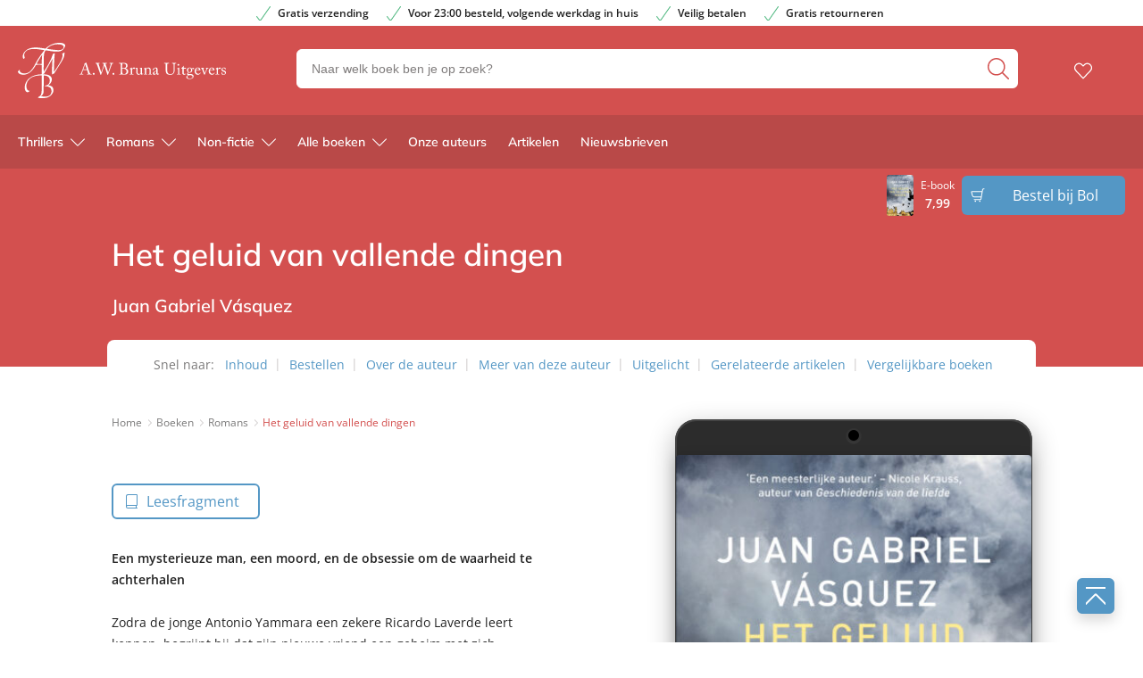

--- FILE ---
content_type: text/html; charset=UTF-8
request_url: https://www.awbruna.nl/boek/romans/juan-gabriel-vasquez/het-geluid-van-vallende-dingen/ebook/9789044966619/
body_size: 37232
content:

	<!doctype html>
<html class="no-js no-svg" lang="nl-NL">
<head>
    <meta charset="UTF-8" />
    <meta http-equiv="Content-Type" content="text/html; charset=UTF-8" />
    <meta http-equiv="X-UA-Compatible" content="IE=edge">
    <meta name="viewport" content="width=device-width, initial-scale=1, maximum-scale=1">
    <link rel="author" href="https://www.awbruna.nl/wp-content/themes/awbruna/humans.txt" />
    <link rel="pingback" href="https://www.awbruna.nl/xmlrpc.php" />
    <link rel="profile" href="http://gmpg.org/xfn/11">
    <link rel="icon" href="https://www.awbruna.nl/wp-content/themes/awbruna/assets/images/logos/favicon.ico">
    <link rel="icon" href="https://www.awbruna.nl/wp-content/themes/awbruna/assets/images/logos/favicon.svg" type="image/svg+xml">
    <link rel="apple-touch-icon" href="https://www.awbruna.nl/wp-content/themes/awbruna/assets/images/logos/apple-touch-icon.png"> <!-- 180×180 -->
    <meta name="application-name" content="A.W. Bruna Uitgevers">
    <meta name="apple-mobile-web-app-title" content="A.W. Bruna Uitgevers">
    <title>Het geluid van vallende dingen - Juan Gabriel Vásquez - A.W. Bruna Uitgevers</title>
	<style>img:is([sizes="auto" i], [sizes^="auto," i]) { contain-intrinsic-size: 3000px 1500px }</style>
	<meta name="dc.title" content="Het geluid van vallende dingen - Juan Gabriel Vásquez - A.W. Bruna Uitgevers">
<meta name="dc.relation" content="https://www.awbruna.nl/boek/romans/juan-gabriel-vasquez/het-geluid-van-vallende-dingen/ebook/9789044966619/">
<meta name="dc.source" content="https://www.awbruna.nl/">
<meta name="dc.language" content="nl_NL">
<meta name="robots" content="index, follow, max-snippet:-1, max-image-preview:large, max-video-preview:-1">
<link rel="canonical" href="https://www.awbruna.nl/boek/romans/juan-gabriel-vasquez/het-geluid-van-vallende-dingen/">
<meta property="og:url" content="https://www.awbruna.nl/boek/romans/juan-gabriel-vasquez/het-geluid-van-vallende-dingen/ebook/9789044966619/">
<meta property="og:site_name" content="A.W. Bruna Uitgevers">
<meta property="og:locale" content="nl_NL">

<meta property="og:title" content="Het geluid van vallende dingen - Juan Gabriel Vásquez - A.W. Bruna Uitgevers">
<meta property="og:image" content="https://boekboek.s3.eu-central-003.backblazeb2.com/BRSI/p/9789044966619/vdh9789044966619.jpg" />
<meta name="twitter:card" content="summary">
<meta name="twitter:title" content="Het geluid van vallende dingen - Juan Gabriel Vásquez - A.W. Bruna Uitgevers">
<link rel='dns-prefetch' href='//www.awbruna.nl' />
<link rel="dns-prefetch" href="https://www.google-analytics.com">
<link rel="dns-prefetch" href="https://www.googletagmanager.com">
<script type="text/javascript">
/* <![CDATA[ */
window._wpemojiSettings = {"baseUrl":"https:\/\/s.w.org\/images\/core\/emoji\/16.0.1\/72x72\/","ext":".png","svgUrl":"https:\/\/s.w.org\/images\/core\/emoji\/16.0.1\/svg\/","svgExt":".svg","source":{"concatemoji":"https:\/\/www.awbruna.nl\/wp-includes\/js\/wp-emoji-release.min.js?ver=6.8.3"}};
/*! This file is auto-generated */
!function(s,n){var o,i,e;function c(e){try{var t={supportTests:e,timestamp:(new Date).valueOf()};sessionStorage.setItem(o,JSON.stringify(t))}catch(e){}}function p(e,t,n){e.clearRect(0,0,e.canvas.width,e.canvas.height),e.fillText(t,0,0);var t=new Uint32Array(e.getImageData(0,0,e.canvas.width,e.canvas.height).data),a=(e.clearRect(0,0,e.canvas.width,e.canvas.height),e.fillText(n,0,0),new Uint32Array(e.getImageData(0,0,e.canvas.width,e.canvas.height).data));return t.every(function(e,t){return e===a[t]})}function u(e,t){e.clearRect(0,0,e.canvas.width,e.canvas.height),e.fillText(t,0,0);for(var n=e.getImageData(16,16,1,1),a=0;a<n.data.length;a++)if(0!==n.data[a])return!1;return!0}function f(e,t,n,a){switch(t){case"flag":return n(e,"\ud83c\udff3\ufe0f\u200d\u26a7\ufe0f","\ud83c\udff3\ufe0f\u200b\u26a7\ufe0f")?!1:!n(e,"\ud83c\udde8\ud83c\uddf6","\ud83c\udde8\u200b\ud83c\uddf6")&&!n(e,"\ud83c\udff4\udb40\udc67\udb40\udc62\udb40\udc65\udb40\udc6e\udb40\udc67\udb40\udc7f","\ud83c\udff4\u200b\udb40\udc67\u200b\udb40\udc62\u200b\udb40\udc65\u200b\udb40\udc6e\u200b\udb40\udc67\u200b\udb40\udc7f");case"emoji":return!a(e,"\ud83e\udedf")}return!1}function g(e,t,n,a){var r="undefined"!=typeof WorkerGlobalScope&&self instanceof WorkerGlobalScope?new OffscreenCanvas(300,150):s.createElement("canvas"),o=r.getContext("2d",{willReadFrequently:!0}),i=(o.textBaseline="top",o.font="600 32px Arial",{});return e.forEach(function(e){i[e]=t(o,e,n,a)}),i}function t(e){var t=s.createElement("script");t.src=e,t.defer=!0,s.head.appendChild(t)}"undefined"!=typeof Promise&&(o="wpEmojiSettingsSupports",i=["flag","emoji"],n.supports={everything:!0,everythingExceptFlag:!0},e=new Promise(function(e){s.addEventListener("DOMContentLoaded",e,{once:!0})}),new Promise(function(t){var n=function(){try{var e=JSON.parse(sessionStorage.getItem(o));if("object"==typeof e&&"number"==typeof e.timestamp&&(new Date).valueOf()<e.timestamp+604800&&"object"==typeof e.supportTests)return e.supportTests}catch(e){}return null}();if(!n){if("undefined"!=typeof Worker&&"undefined"!=typeof OffscreenCanvas&&"undefined"!=typeof URL&&URL.createObjectURL&&"undefined"!=typeof Blob)try{var e="postMessage("+g.toString()+"("+[JSON.stringify(i),f.toString(),p.toString(),u.toString()].join(",")+"));",a=new Blob([e],{type:"text/javascript"}),r=new Worker(URL.createObjectURL(a),{name:"wpTestEmojiSupports"});return void(r.onmessage=function(e){c(n=e.data),r.terminate(),t(n)})}catch(e){}c(n=g(i,f,p,u))}t(n)}).then(function(e){for(var t in e)n.supports[t]=e[t],n.supports.everything=n.supports.everything&&n.supports[t],"flag"!==t&&(n.supports.everythingExceptFlag=n.supports.everythingExceptFlag&&n.supports[t]);n.supports.everythingExceptFlag=n.supports.everythingExceptFlag&&!n.supports.flag,n.DOMReady=!1,n.readyCallback=function(){n.DOMReady=!0}}).then(function(){return e}).then(function(){var e;n.supports.everything||(n.readyCallback(),(e=n.source||{}).concatemoji?t(e.concatemoji):e.wpemoji&&e.twemoji&&(t(e.twemoji),t(e.wpemoji)))}))}((window,document),window._wpemojiSettings);
/* ]]> */
</script>
<style id='wp-emoji-styles-inline-css' type='text/css'>

	img.wp-smiley, img.emoji {
		display: inline !important;
		border: none !important;
		box-shadow: none !important;
		height: 1em !important;
		width: 1em !important;
		margin: 0 0.07em !important;
		vertical-align: -0.1em !important;
		background: none !important;
		padding: 0 !important;
	}
</style>
<link rel='stylesheet' id='wp-block-library-css' href='https://www.awbruna.nl/wp-includes/css/dist/block-library/style.min.css?ver=6.8.3' type='text/css' media='all' />
<style id='classic-theme-styles-inline-css' type='text/css'>
/*! This file is auto-generated */
.wp-block-button__link{color:#fff;background-color:#32373c;border-radius:9999px;box-shadow:none;text-decoration:none;padding:calc(.667em + 2px) calc(1.333em + 2px);font-size:1.125em}.wp-block-file__button{background:#32373c;color:#fff;text-decoration:none}
</style>
<style id='wpseopress-local-business-style-inline-css' type='text/css'>
span.wp-block-wpseopress-local-business-field{margin-right:8px}

</style>
<style id='wpseopress-table-of-contents-style-inline-css' type='text/css'>
.wp-block-wpseopress-table-of-contents li.active>a{font-weight:bold}

</style>
<style id='global-styles-inline-css' type='text/css'>
:root{--wp--preset--aspect-ratio--square: 1;--wp--preset--aspect-ratio--4-3: 4/3;--wp--preset--aspect-ratio--3-4: 3/4;--wp--preset--aspect-ratio--3-2: 3/2;--wp--preset--aspect-ratio--2-3: 2/3;--wp--preset--aspect-ratio--16-9: 16/9;--wp--preset--aspect-ratio--9-16: 9/16;--wp--preset--color--black: #000000;--wp--preset--color--cyan-bluish-gray: #abb8c3;--wp--preset--color--white: #ffffff;--wp--preset--color--pale-pink: #f78da7;--wp--preset--color--vivid-red: #cf2e2e;--wp--preset--color--luminous-vivid-orange: #ff6900;--wp--preset--color--luminous-vivid-amber: #fcb900;--wp--preset--color--light-green-cyan: #7bdcb5;--wp--preset--color--vivid-green-cyan: #00d084;--wp--preset--color--pale-cyan-blue: #8ed1fc;--wp--preset--color--vivid-cyan-blue: #0693e3;--wp--preset--color--vivid-purple: #9b51e0;--wp--preset--gradient--vivid-cyan-blue-to-vivid-purple: linear-gradient(135deg,rgba(6,147,227,1) 0%,rgb(155,81,224) 100%);--wp--preset--gradient--light-green-cyan-to-vivid-green-cyan: linear-gradient(135deg,rgb(122,220,180) 0%,rgb(0,208,130) 100%);--wp--preset--gradient--luminous-vivid-amber-to-luminous-vivid-orange: linear-gradient(135deg,rgba(252,185,0,1) 0%,rgba(255,105,0,1) 100%);--wp--preset--gradient--luminous-vivid-orange-to-vivid-red: linear-gradient(135deg,rgba(255,105,0,1) 0%,rgb(207,46,46) 100%);--wp--preset--gradient--very-light-gray-to-cyan-bluish-gray: linear-gradient(135deg,rgb(238,238,238) 0%,rgb(169,184,195) 100%);--wp--preset--gradient--cool-to-warm-spectrum: linear-gradient(135deg,rgb(74,234,220) 0%,rgb(151,120,209) 20%,rgb(207,42,186) 40%,rgb(238,44,130) 60%,rgb(251,105,98) 80%,rgb(254,248,76) 100%);--wp--preset--gradient--blush-light-purple: linear-gradient(135deg,rgb(255,206,236) 0%,rgb(152,150,240) 100%);--wp--preset--gradient--blush-bordeaux: linear-gradient(135deg,rgb(254,205,165) 0%,rgb(254,45,45) 50%,rgb(107,0,62) 100%);--wp--preset--gradient--luminous-dusk: linear-gradient(135deg,rgb(255,203,112) 0%,rgb(199,81,192) 50%,rgb(65,88,208) 100%);--wp--preset--gradient--pale-ocean: linear-gradient(135deg,rgb(255,245,203) 0%,rgb(182,227,212) 50%,rgb(51,167,181) 100%);--wp--preset--gradient--electric-grass: linear-gradient(135deg,rgb(202,248,128) 0%,rgb(113,206,126) 100%);--wp--preset--gradient--midnight: linear-gradient(135deg,rgb(2,3,129) 0%,rgb(40,116,252) 100%);--wp--preset--font-size--small: 13px;--wp--preset--font-size--medium: 20px;--wp--preset--font-size--large: 36px;--wp--preset--font-size--x-large: 42px;--wp--preset--spacing--20: 0.44rem;--wp--preset--spacing--30: 0.67rem;--wp--preset--spacing--40: 1rem;--wp--preset--spacing--50: 1.5rem;--wp--preset--spacing--60: 2.25rem;--wp--preset--spacing--70: 3.38rem;--wp--preset--spacing--80: 5.06rem;--wp--preset--shadow--natural: 6px 6px 9px rgba(0, 0, 0, 0.2);--wp--preset--shadow--deep: 12px 12px 50px rgba(0, 0, 0, 0.4);--wp--preset--shadow--sharp: 6px 6px 0px rgba(0, 0, 0, 0.2);--wp--preset--shadow--outlined: 6px 6px 0px -3px rgba(255, 255, 255, 1), 6px 6px rgba(0, 0, 0, 1);--wp--preset--shadow--crisp: 6px 6px 0px rgba(0, 0, 0, 1);}:where(.is-layout-flex){gap: 0.5em;}:where(.is-layout-grid){gap: 0.5em;}body .is-layout-flex{display: flex;}.is-layout-flex{flex-wrap: wrap;align-items: center;}.is-layout-flex > :is(*, div){margin: 0;}body .is-layout-grid{display: grid;}.is-layout-grid > :is(*, div){margin: 0;}:where(.wp-block-columns.is-layout-flex){gap: 2em;}:where(.wp-block-columns.is-layout-grid){gap: 2em;}:where(.wp-block-post-template.is-layout-flex){gap: 1.25em;}:where(.wp-block-post-template.is-layout-grid){gap: 1.25em;}.has-black-color{color: var(--wp--preset--color--black) !important;}.has-cyan-bluish-gray-color{color: var(--wp--preset--color--cyan-bluish-gray) !important;}.has-white-color{color: var(--wp--preset--color--white) !important;}.has-pale-pink-color{color: var(--wp--preset--color--pale-pink) !important;}.has-vivid-red-color{color: var(--wp--preset--color--vivid-red) !important;}.has-luminous-vivid-orange-color{color: var(--wp--preset--color--luminous-vivid-orange) !important;}.has-luminous-vivid-amber-color{color: var(--wp--preset--color--luminous-vivid-amber) !important;}.has-light-green-cyan-color{color: var(--wp--preset--color--light-green-cyan) !important;}.has-vivid-green-cyan-color{color: var(--wp--preset--color--vivid-green-cyan) !important;}.has-pale-cyan-blue-color{color: var(--wp--preset--color--pale-cyan-blue) !important;}.has-vivid-cyan-blue-color{color: var(--wp--preset--color--vivid-cyan-blue) !important;}.has-vivid-purple-color{color: var(--wp--preset--color--vivid-purple) !important;}.has-black-background-color{background-color: var(--wp--preset--color--black) !important;}.has-cyan-bluish-gray-background-color{background-color: var(--wp--preset--color--cyan-bluish-gray) !important;}.has-white-background-color{background-color: var(--wp--preset--color--white) !important;}.has-pale-pink-background-color{background-color: var(--wp--preset--color--pale-pink) !important;}.has-vivid-red-background-color{background-color: var(--wp--preset--color--vivid-red) !important;}.has-luminous-vivid-orange-background-color{background-color: var(--wp--preset--color--luminous-vivid-orange) !important;}.has-luminous-vivid-amber-background-color{background-color: var(--wp--preset--color--luminous-vivid-amber) !important;}.has-light-green-cyan-background-color{background-color: var(--wp--preset--color--light-green-cyan) !important;}.has-vivid-green-cyan-background-color{background-color: var(--wp--preset--color--vivid-green-cyan) !important;}.has-pale-cyan-blue-background-color{background-color: var(--wp--preset--color--pale-cyan-blue) !important;}.has-vivid-cyan-blue-background-color{background-color: var(--wp--preset--color--vivid-cyan-blue) !important;}.has-vivid-purple-background-color{background-color: var(--wp--preset--color--vivid-purple) !important;}.has-black-border-color{border-color: var(--wp--preset--color--black) !important;}.has-cyan-bluish-gray-border-color{border-color: var(--wp--preset--color--cyan-bluish-gray) !important;}.has-white-border-color{border-color: var(--wp--preset--color--white) !important;}.has-pale-pink-border-color{border-color: var(--wp--preset--color--pale-pink) !important;}.has-vivid-red-border-color{border-color: var(--wp--preset--color--vivid-red) !important;}.has-luminous-vivid-orange-border-color{border-color: var(--wp--preset--color--luminous-vivid-orange) !important;}.has-luminous-vivid-amber-border-color{border-color: var(--wp--preset--color--luminous-vivid-amber) !important;}.has-light-green-cyan-border-color{border-color: var(--wp--preset--color--light-green-cyan) !important;}.has-vivid-green-cyan-border-color{border-color: var(--wp--preset--color--vivid-green-cyan) !important;}.has-pale-cyan-blue-border-color{border-color: var(--wp--preset--color--pale-cyan-blue) !important;}.has-vivid-cyan-blue-border-color{border-color: var(--wp--preset--color--vivid-cyan-blue) !important;}.has-vivid-purple-border-color{border-color: var(--wp--preset--color--vivid-purple) !important;}.has-vivid-cyan-blue-to-vivid-purple-gradient-background{background: var(--wp--preset--gradient--vivid-cyan-blue-to-vivid-purple) !important;}.has-light-green-cyan-to-vivid-green-cyan-gradient-background{background: var(--wp--preset--gradient--light-green-cyan-to-vivid-green-cyan) !important;}.has-luminous-vivid-amber-to-luminous-vivid-orange-gradient-background{background: var(--wp--preset--gradient--luminous-vivid-amber-to-luminous-vivid-orange) !important;}.has-luminous-vivid-orange-to-vivid-red-gradient-background{background: var(--wp--preset--gradient--luminous-vivid-orange-to-vivid-red) !important;}.has-very-light-gray-to-cyan-bluish-gray-gradient-background{background: var(--wp--preset--gradient--very-light-gray-to-cyan-bluish-gray) !important;}.has-cool-to-warm-spectrum-gradient-background{background: var(--wp--preset--gradient--cool-to-warm-spectrum) !important;}.has-blush-light-purple-gradient-background{background: var(--wp--preset--gradient--blush-light-purple) !important;}.has-blush-bordeaux-gradient-background{background: var(--wp--preset--gradient--blush-bordeaux) !important;}.has-luminous-dusk-gradient-background{background: var(--wp--preset--gradient--luminous-dusk) !important;}.has-pale-ocean-gradient-background{background: var(--wp--preset--gradient--pale-ocean) !important;}.has-electric-grass-gradient-background{background: var(--wp--preset--gradient--electric-grass) !important;}.has-midnight-gradient-background{background: var(--wp--preset--gradient--midnight) !important;}.has-small-font-size{font-size: var(--wp--preset--font-size--small) !important;}.has-medium-font-size{font-size: var(--wp--preset--font-size--medium) !important;}.has-large-font-size{font-size: var(--wp--preset--font-size--large) !important;}.has-x-large-font-size{font-size: var(--wp--preset--font-size--x-large) !important;}
:where(.wp-block-post-template.is-layout-flex){gap: 1.25em;}:where(.wp-block-post-template.is-layout-grid){gap: 1.25em;}
:where(.wp-block-columns.is-layout-flex){gap: 2em;}:where(.wp-block-columns.is-layout-grid){gap: 2em;}
:root :where(.wp-block-pullquote){font-size: 1.5em;line-height: 1.6;}
</style>
<link rel='stylesheet' id='cmplz-general-css' href='https://www.awbruna.nl/wp-content/plugins/complianz-premium-multisite/assets/css/cookieblocker.min.css?ver=1763721233' type='text/css' media='all' />
<link rel='stylesheet' id='ep_general_styles-css' href='https://www.awbruna.nl/wp-content/plugins/elasticpress/dist/css/general-styles.css?ver=66295efe92a630617c00' type='text/css' media='all' />
<link rel='stylesheet' id='theme-style-css' href='https://www.awbruna.nl/wp-content/themes/awbruna/dist/theme.min.css?ver=2443-832c14b7a14c3fb145cef99392216c76d1d332f8' type='text/css' media='all' />
<link rel='stylesheet' id='elasticpress-facets-css' href='https://www.awbruna.nl/wp-content/plugins/elasticpress/dist/css/facets-styles.css?ver=e96caca972beab457d95' type='text/css' media='all' />
<link rel="EditURI" type="application/rsd+xml" title="RSD" href="https://www.awbruna.nl/xmlrpc.php?rsd" />
<meta name="generator" content="WordPress 6.8.3" />
<link rel='shortlink' href='https://www.awbruna.nl/?p=7001' />
<link rel="alternate" title="oEmbed (JSON)" type="application/json+oembed" href="https://www.awbruna.nl/wp-json/oembed/1.0/embed?url=https%3A%2F%2Fwww.awbruna.nl%2Fboek%2Fromans%2Fjuan-gabriel-vasquez%2Fhet-geluid-van-vallende-dingen%2F" />
<link rel="alternate" title="oEmbed (XML)" type="text/xml+oembed" href="https://www.awbruna.nl/wp-json/oembed/1.0/embed?url=https%3A%2F%2Fwww.awbruna.nl%2Fboek%2Fromans%2Fjuan-gabriel-vasquez%2Fhet-geluid-van-vallende-dingen%2F&#038;format=xml" />
<script>var ajaxURL = "https:\/\/www.awbruna.nl\/wp-admin\/admin-ajax.php";</script><script>var themeSettings = {"header":{"variant":"variant-awb","grid_variant":"grid-variant-awb","multiple_logos":true,"menu_icon_text":false},"heading_component":false,"section_heading":{"variant":"variant-1","grid_variant":"grid-variant-1","show_fallback":true,"use_landingpage_options":true,"landingpage_colors":{"1":"Rood","2":"Blauw","3":"Paars"}},"has_usp_top_header":{"usp_items":["Gratis verzending","Voor 23:00 besteld, volgende werkdag in huis","Veilig betalen","Gratis retourneren"]},"gallery_slider":{"full_width":false,"centered":true,"show_bullets":true,"show_arrows":true},"product_order_badge":{"show":true,"btn_add_to_cart":"btn btn-primary has-icon icon-left icon-shopping-cart btn-full-width-mobile has-js","btn_add_to_cart_text":"Bestellen bij Bol","floating_btn_add_to_cart":"btn-primary btn-full-width-mobile has-js","btn_text_classes":"has-icon icon-left icon-shopping-cart"},"scroll_to_top":{"variant":"variant-1","btn":"btn-square"},"card_wishlist":{"btn_add_to_cart":"has-icon icon-add-shopping-cart icon-center has-js","btn_add_to_cart_text":"Bestellen bij Bol"},"card_product_tip":{"btn_product":"btn-primary has-icon icon-arrow-right-1","btn_add_to_cart":"btn-secondary has-icon icon-left icon-shopping-cart has-js","show_search_bookstore":true},"card_featured":{"btn_featured":"btn-primary has-icon icon-arrow-right-1","textbox_default_color":"dark"},"card_article":{"show_post_date":true},"new_add_to_cart_modal":true,"section_article_list":{"variant":"variant-3"},"footer":{"variant":"variant-3","grid_variant":"","twig_variant":"variant-1"},"section_quotes_list":{"variant":"variant-2"},"section_free_content":{"blockquote_variant":"blockquote-variant-3","tabs_variant_options":"border-radius-tabs-style-1"},"book_info_section":{"variant":"variant-1","twig_variant":"variant-3","grid_variant":"grid-variant-2","show_book_title":false,"show_book_subtitle":false,"show_book_authors":false,"show_breadcrumbs":false,"show_buy_offline":true,"show_award_label":true,"btn_add_to_cart":"btn-primary btn-full-width-mobile has-js","btn_add_to_cart_text":"Bestellen bij Bol","btn_text_classes":"has-icon icon-left icon-shopping-cart","btn_reserve":"btn-primary has-js","btn_reserve_text":"Reserveer bij Bol","btn_affiliates":"btn-secondary has-icon icon-arrow-down-1 btn-affiliates has-js","btn_affiliates_text":"","btn_read":"btn-secondary has-icon icon-left icon-book-close-2","btn_read_text":"","btn_video":"btn-secondary has-icon icon-left icon-button-play","btn_audio":"btn-secondary has-icon icon-left icon-headphones","btn_audio_text":"","tab_content_preview_container_wrapper":false,"hebban_widget":true,"hebban_widget_color":"D3504F","hebban_widget_min_rating":"3","reserve_text":"Reserveer bij Bol","order_text":"Bestel bij Bol"},"section_authors":{"variant":"","variant_options":""},"section_download_list":{"variant":"variant-1","variant_options":""},"section_employee_list":{"variant":"","variant_options":""},"hero":{"variant":"","variant_options":"","btn_hero":"btn-secondary"},"book_list":{"variant":"variant-2","grid_variant":"grid-variant-7","show_bookshelf":false},"card_book":{"variant":"variant-2"},"book_list_tabs":{"btn_expected":"btn-primary btn-show-all has-icon icon-arrow-right-1","btn_expected_text":"","btn_new":"btn-primary btn-show-all has-icon icon-arrow-right-1","btn_new_text":"","variant":"tab-variant-1","twig_variant":"variant-1","section_title_new_books":"","section_title_expected_books":"","section_button_container_alt_new":false,"section_button_container_alt_expected":false},"author_info_section":{"variant":"variant-2","twig_variant":"variant-1","show_author_title":false,"btn_book_author":"btn-secondary has-icon icon-left icon-calendar-edit-1","show_awards_in_accordeon":true},"section_serie_info":{"variant":""},"post_info_section":{"show_inpost_breadcrumb":false},"wishlist_info":{"variant":"","variant_options":"","btn_search_more":"btn-secondary","btn_search_more_text":""},"book_excerpt":{"variant":"variant-2","btn_reading_excerpt":"btn-primary","btn_reading_excerpt_text":""},"section_newsletter":{"variant":"variant-1"},"checkout_extras":{"variant":"","grid_variant":""},"section_serie_list":{"variant":"variant-2","grid_variant":"grid-variant-2"},"search_section":{"search_tabs_style_variant":"tab-variant-1"},"section_gallery":{"variant":"variant-1"},"section_featured":{"uitgelicht_max":8,"divider_max":5},"related_attachments":{"btn_more_content":"btn-primary btn-toggle","btn_more_content_text":"","btn_more_content_text_classes":"has-icon icon-arrow-down-1"},"related_books":{"btn_more_content":"btn-primary btn-toggle","btn_more_content_text":"","btn_more_content_text_classes":"has-icon icon-arrow-down-1"},"books_in_serie_list":{"btn_toggle":"btn-secondary btn-toggle","btn_toggle_text":"","btn_toggle_text_classes":"has-icon icon-arrow-down-1","btn_show_all":"btn-primary btn-show-all","btn_show_all_text":"","btn_show_all_text_classes":"has-icon icon-arrow-right-1"},"related_downloads":{"btn_toggle":"btn-secondary btn-toggle","btn_toggle_text":"","btn_toggle_text_classes":"has-icon icon-arrow-down-1","swiper_enabled":false},"search_top_bar":{"btn_filter":"btn-primary btn-show-all toggle-sidebar has-js","btn_filter_text_classes":"has-icon icon-left icon-filter-2","btn_filter_text":""},"search_filter_bottom":{"btn":"btn-primary","btn_text":""},"search_filter_options":{"always_collapse_filter":true},"search_results_list":{"book_list_grid":"grid-cols-2-xxs grid-cols-3-sm grid-cols-3-md","attachment_list_grid":"grid-cols-1-xs-down grid-cols-2-sm-up","serie_list_grid":"grid-cols-1-xxs-up grid-cols-2-sm-up grid-cols-3-lg-up"},"cart":{"btn_already_in_cart":"btn-success has-icon icon-left icon-check","btn_already_in_cart_text":"Al in winkelwagen","btn_cart_modal":"btn-primary has-icon icon-arrow-right-1"},"book_review_score":{"btn_review_form":"btn-secondary","btn_review_form_text":""},"review_list":{"btn_more_content":"btn-secondary btn-toggle","btn_more_content_text":"","btn_more_content_text_classes":"has-icon icon-arrow-down-1"},"serie_details":{"btn":"btn-primary","btn_text":""},"nav_mobile":{"show_brand_mark":false,"show_socials":false,"socials_alt_title":""},"toaster_book_blurb_max_length":{"max_xxs_width":100,"min_sm_width":200,"min_lg_width":300},"component_defaults_by_template":{"page":["newsletter_signup"],"single-post":["related_authors","related_books","related_series","related_articles","related_attachments","related_downloads","newsletter_signup"],"single-wpg_attachment":["gutenberg_component","newsletter_signup"],"single-wpg_author":["related_books_from_author","related_books","related_attachments","related_downloads","related_series","related_articles","gallery","gutenberg_component","related_info_links","featured","newsletter_signup"],"single-wpg_book":["related_books_from_serie","gallery","related_authors","book_quotes","book_excerpt","wysiwyg_component","related_attachments","related_downloads","related_books_from_author","related_articles","related_books","featured","newsletter_signup"],"single-wpg_collection":["gutenberg_component","newsletter_signup"],"single-wpg_serie":["related_books_from_serie","related_authors","related_attachments","related_downloads","related_articles","gallery","gutenberg_component","featured","newsletter_signup"]},"nav_anchors_in_main":true,"nav_anchors_on_home_in_main":true,"intro_in_inpn":true,"wishlist_mail":{"intro_publisher":"Hier vind je de boeken van A.W. Bruna die jij of een ander op het verlanglijstje hebben gezet.","card_book_style":{"title_color":"#222222","title_font_size":"20px","author_color":"#222222","author_font_size":"14px","booktype_color":"#222222","booktype_font_size":"12px","price_color":"#222222","price_font_size":"16px"},"button_style":{"border_width":"0px","border_radius":"6px","background_color":"#5497c5","text_color":"#ffffff","text_font_size":"16px"},"wishlist_usps":{"usp_1":"Een lijst met mooie boeken om niet te vergeten voor jezelf of een ander","usp_2":"Deel je verlanglijstje met vrienden en familie als je dat wilt","usp_3":"Jij kunt ook een verlanglijst maken voor een ander"}},"component_banner_style":{"banner_types":{"1":"1 tegel (groot met tekstknop)","2":"2 tegels naast elkaar","3":"3 tegels naast elkaar","4":"4 tegels naast elkaar"},"banner_colors":{"1":"Rood","2":"Blauw","3":"Paars"}}};</script><script>var shopSettings = {"cartPage":"https:\/\/www.bol.com\/nl\/nl\/basket","ajaxCart":false};</script><script>var shopUsps = [{"usp":""}];</script><script>var themeName = "awbruna";</script><link rel="preload" href="https://www.awbruna.nl/wp-content/uploads/sites/51/external/9a5f17070a56c299a9ca948da9a351fd-364x0-c-default.jpg?t=1685085417" as="image">
			<style>.cmplz-hidden {
					display: none !important;
				}</style>
<meta property="og:type" content="product">
<meta property="product:stock" content="Yes">
<meta property="product:price" content="7.99">
<meta property="book:publisher" content="Signatuur">
<meta property="book:type" content="Ebook">
<meta property="book:isbn" content="9789044966619">
<meta property="book:nur" content="302">
<meta property="book:release_date" content="2012-11-06">
<meta property="article:section" content="Literaire romans">
<meta property="book:tag" content="Literaire romans">
<meta property="book:tag" content="Romans">
<style>.breadcrumb {list-style:none;margin:0;padding-inline-start:0;}.breadcrumb li {margin:0;display:inline-block;position:relative;}.breadcrumb li::after{content:' - ';margin-left:5px;margin-right:5px;}.breadcrumb li:last-child::after{display:none}</style>		<style type="text/css" id="wp-custom-css">
			main {
	overflow-x: hidden !important;
}

.card-book {
	word-break: break-word;
}

.form-group.afterpay {
    display: none;
}

.single-quote{
	display: block;
}		</style>
		
<!-- Google Tag Manager (Server-side) -->
<script>(function(w,d,s,l,i){w[l]=w[l]||[];w[l].push({'gtm.start':
new Date().getTime(),event:'gtm.js'});var f=d.getElementsByTagName(s)[0],
j=d.createElement(s),dl=l!='dataLayer'?'&l='+l:'';j.async=true;j.src=
'https://sst.awbruna.nl/gtm.js?id='+i+dl;f.parentNode.insertBefore(j,f);
})(window,document,'script','dataLayer','GTM-WH62QDFH');</script>
<!-- End Google Tag Manager (Server-side) -->
</head>


<body data-cmplz=2 class="wp-singular wpg_book-template-default single single-wpg_book postid-7001 wp-theme-awbruna has-term-literaire-romans has-term-romans" data-template="base.twig">
    
                <div class="section-top-bar">
        <ul class="usp-list">
                            <li class="has-icon icon-check-1">Gratis verzending</li>
                            <li class="has-icon icon-check-1">Voor 23:00 besteld, volgende werkdag in huis</li>
                            <li class="has-icon icon-check-1">Veilig betalen</li>
                            <li class="has-icon icon-check-1">Gratis retourneren</li>
                    </ul>
    </div>

<header
    class="header has-no-bg  has-js variant-awb grid-variant-awb"
    data-header-state="default"
    data-searchbar-state="searchbar-visible"
    data-navbar-state="navbar-default"
    role="banner"
>

    <span class="menu-icon-container hide-lg-up ">
            <svg height="32" viewBox="0 0 32 32" width="32" xmlns="http://www.w3.org/2000/svg"><path d="m30.8571429 24c.6311825 0 1.1428571.4477153 1.1428571 1 0 .5128358-.4411888.9355072-1.0095759.9932723l-.1332812.0067277h-29.71428576c-.63118257 0-1.14285714-.4477153-1.14285714-1 0-.5128358.44118879-.9355072 1.00957586-.9932723l.13328128-.0067277zm0-9c.6311825 0 1.1428571.4477153 1.1428571 1 0 .5128358-.4411888.9355072-1.0095759.9932723l-.1332812.0067277h-29.71428576c-.63118257 0-1.14285714-.4477153-1.14285714-1 0-.5128358.44118879-.9355072 1.00957586-.9932723l.13328128-.0067277zm0-9c.6311825 0 1.1428571.44771525 1.1428571 1 0 .51283584-.4411888.93550716-1.0095759.99327227l-.1332812.00672773h-29.71428576c-.63118257 0-1.14285714-.44771525-1.14285714-1 0-.51283584.44118879-.93550716 1.00957586-.99327227l.13328128-.00672773z" fill="#4d4d4d" fill-rule="evenodd"/></svg>
        
    </span>
    <div class="ui-container">
        <div class="ui-grid">
            <div class="logo-container">
                <a href="https://www.awbruna.nl" alt="logo " class="anchor-full-overlay"></a>                     <svg xmlns="http://www.w3.org/2000/svg" height="62" viewBox="0 0 53 62" width="53" class="logo-primary logo-brand-mark"><path d="m29.0097056 36.5956272-.0398628.1660339-.097265 12.5736558-.169018 6.1520758c-.0693612 1.8881338-1.5586329 3.5717331-3.0471073 4.5815719 3.6043883-.1323458 8.1622932 1.211967 10.7541682-1.9089883 1.3425768-1.889738 1.8328884-4.9336921.5086484-7.0047038-1.6064681-2.174482-4.2581371-2.5875614-6.8396478-2.3541515l1.0723076-1.061975c1.5514576.0810116 2.7234219-.7764289 3.6267115-2.0212818 1.3218482-1.8640709 1.2572706-4.8422531.1466948-6.7793148-1.5020278-1.8071221-3.6920863-2.2386497-5.9156296-2.3429222m-1.6877881-23.4508787c-2.2347049 3.411314-4.5882007 6.7817211-6.3286076 10.384736 1.8576034.2101491 3.8276197.300786 5.7609622.0665739.1977192-3.4754816-.0310929-7.1915921.5676454-10.4513099m21.4086795-11.03282956c-5.8773614-1.38842806-12.3741897.01523982-16.4162708 4.58718663 3.9535859.57590488 7.8864431 1.2223942 11.9875212 1.44457477 2.313633.03047964 4.8162154.12272068 6.3684702-1.68039098.5253909-.7868561.7860931-1.91299879.290998-2.80252318-.5357551-.79808545-1.3872231-1.27693672-2.2307186-1.54884724m3.5884433-.57590488c.6680994.55745667.7948629 1.50794035.5939547 2.33008868-.7151374 2.5634986-3.1914104 5.07726724-5.7856771 5.6379323-5.4914901 1.04192266-10.8434607-.50532044-16.1372317-1.07881903-1.6072654 2.24667069-1.8767375 5.00347439-1.9357344 7.82284159l-.2056917 12.7653568.1259663 3.5099718c4.279663-6.3967151 8.1359839-12.9418179 10.3260424-20.099722.7079622-.2598791 1.3369961-.7491576 2.0688759-.9841717l-.6338175 7.3568239-.4337065 13.4712012.009567.2318057c1.4454228-1.5664934 2.6444938-3.5436598 3.8523346-5.3571987 2.5209193-4.4219549 5.9554924-8.6000726 5.9921661-13.9091456-.0111616-.2791294-.2256231-.526977-.4855281-.6344579-.3484003-.0810117-.5716316.1604192-.8698049.2414309l-.0039862-.1155018c1.1336961-.6248327 2.2410828-1.3403023 3.3723872-2.0108545.4640022 3.8484563-1.3385906 7.1041637-3.1204548 10.2203064l-7.7812055 12.4148408c-.5046622 1.3691777-1.9333426 1.5616807-3.0231897 2.1135227l-.0980623-2.7199073.5764151-14.6173962-.0486325-.0449174-9.1891573 16.3106208c-.4081944.2486497-.8602378.4724345-1.1974765.7892624l.1873548.0858242c3.2695414.1812737 6.9289403.3248489 9.0041942 3.2974164 1.0802801 2.3357034.3922493 5.083684-1.1352906 6.9798388-.6617214.8389923-1.452598 1.3804071-2.2155708 1.9916042.4966897.3055985 1.2317585.1860863 1.7970121.4211004 1.4039654.4587988 3.2185171 1.3924385 3.6019966 3.0086618.8339283 2.5771342.0047835 5.2152277-1.7994038 7.1418622-3.7638393 4.6088432-9.8684183 4.0233132-15.3415716 3.6391092l1.2166106-1.5328053c2.9729627-.9488795 2.8980207-4.272765 3.0813893-6.8875978l-.0047835-16.5985732c.0414572-.117106-.0574023-.2550665-.1730043-.2719105-6.0790668.1074809-12.4706575 1.1566223-15.6819993 6.956578-1.29553882 2.5378315-1.94450411 6.2884321-.391452 8.9554011.6409927 1.0467352 1.7667163 1.4910963 2.8932372 1.3362918-.4536379.8309714-1.4685431 1.5881499-2.5049742 1.7212979-1.27640472-.1155018-2.19803112-1.3154374-2.63173766-2.4167151-1.54428229-4.8783474.57561787-9.5914631 4.17442546-13.0059855 3.9743145-3.311052 8.9906409-4.6377187 14.262886-4.7171262l.1777878-.1684401c-.0797255-3.4650544.0693611-6.9629948-.0039863-10.2892866-1.9365316-.4411528-4.4949218-.1844821-6.4824777-.1556066-2.8167007 5.2248529-7.5547852 11.0336316-13.93521433 11.129081-2.47786751-.0938452-5.34080902-.5694881-6.38282087-3.1626642l.05182155-.4443612c.73746057-.7483555 1.53870151-1.6170254 2.34392873-2.3212656-.03428196.2807336-.29976776.6400726-.40341087.9689319-.07095566 1.2151753.86661583 2.1792946 1.88072376 2.7239178 3.18343789 1.6988392 7.46947903.5847279 10.04461153-1.7212979 3.8595099-3.8669045 5.5600541-8.6554172 8.2922458-12.9923499 2.2283268-3.5982023 4.8074457-7.0688714 7.3865645-10.54034261l-.2367846-.1772632c-6.063919-.75316808-13.114042-2.51777912-18.9810391.25907699-1.78425599 1.1822894-3.24482654 2.98299472-3.30462064 5.14945592-.07573919 1.0972672.24077091 2.1560338.73586606 3.0463603-.32448265.6176139-.92481541 1.2689158-1.56580816 1.4541999-1.52036466-2.3886417-.54771396-5.4975655.9495303-7.5774002 5.49786824-7.16351879 16.13962354-5.22966551 23.77094514-3.9503225 5.0498111-4.88957679 11.8942424-7.49398228 18.9969842-6.17293028.8626296.15640871 1.6423447.61600968 2.3574821 1.19432084" fill="#4d4d4d" fill-rule="evenodd"/></svg>
     <svg xmlns="http://www.w3.org/2000/svg" height="19" viewBox="0 0 164 19" width="164" class="logo-primary logo-brand-text"><path d="m192.444176 27.7244073c1.391497 0 2.121621.8424511 2.306573 1.0612948.493851-.3456955 1.113585-.711726 1.717826-.711726.603272 0 .896677.4028272.858912.7678894 0 .3466638-.292437.6758976-.711726.6758976-.308898 0-.49385-.1442819-.6391-.2730704-.109422-.0716568-.238211-.1655852-.383461-.1655852-.129757 0-.347632 0-.585842.1094218.14525.3660305.274038.7678894.274038 1.3914969 0 .7126943-.200445 1.408927-.676866 1.9754027-.475452.5306474-1.516412.9131396-2.121621.9131396-.400891 0-.658468-.0183983-.933475-.0910234-.365062.1452502-.968334.5112807-.968334 1.0244981 0 .749491.914108.6962326 2.139051.6236075 1.500919-.0735934 2.415995.0910234 3.147088.6584676.788224.5858424.878279 1.3169351.897646 1.7565591 0 .8598812-.310835 1.5735438-1.225912 2.2484731-.477389.3466638-1.573544.8608495-3.126752.8608495-.879248-.0019367-1.922145-.0948968-2.800424-.5887475-.6575-.4028272-.931538-.8782795-.931538-1.481552 0-1.0254665 1.041928-1.8098175 1.919239-2.1961831v-.0726251c-.767889-.1646169-1.22688-.7330293-1.22688-1.2791701 0-.8782795 1.0061-1.5009187 1.648106-1.739129v-.0348601c-.714631-.3108354-1.703301-1.1532866-1.703301-2.7810572 0-1.1900833 1.061295-2.6522686 3.126753-2.6522686zm.55195 8.5794452-1.75559.1287885c-.567444.1442818-1.465091.7678894-1.465091 1.7546224 0 .4589906.347632 1.0060997.712695 1.2636767.603272.4202573 1.263676.5112808 2.562213.5112808.676866-.0009684 2.690034-.4764207 2.59901-1.8853477 0-1.0767881-.825021-1.9027776-2.653237-1.7730207zm-103.9505331-13.682569c1.3169352 0 2.0673945-.0561634 2.2504098-.0561634.1278202 0 .1462185.0561634.1462185.1103902v.4570539c0 .0929602-.0183983.1481552-.1462185.1481552h-.3108354c-.4754524 0-.6400693.2546721-.5306474.6574993l2.9447057 9.2543745h.0367967c.0735934-.3098671 2.7994556-8.1223913 2.8720807-8.8902807.0183983-.1452502-.1094219-.4570539-.2740388-.6768659-.1646169-.2178753-.4028272-.3447272-.732061-.3447272h-.4580223c-.0910234 0-.1094218-.037765-.1094218-.1481552v-.4376872c0-.0735935.0183984-.1297569.1278202-.1297569.1646169 0 .8046861.0561634 2.2320114.0561634 1.5367471 0 2.2320114-.0561634 2.4150267-.0561634.1094218 0 .1278202.0561634.1278202.1297569v.4589906c0 .0716568-.0183984.1278202-.1278202.1278202h-.732061c-.457054 0-.6216709.4028272-.5122491.732061l2.8536827 9.180781h.036796c.201414-.5848741 2.853683-8.3034698 2.853683-9.3453979 0-.2934054-.146219-.5674441-.64007-.5674441h-.49385c-.109422 0-.12782-.0561634-.12782-.1646169v-.4221939c0-.0735935.018398-.1297569.146218-.1297569.183015 0 .823085.0561634 1.957004.0561634 1.024499 0 1.555146-.0561634 1.701364-.0561634.109422 0 .127821.0377651.127821.1297569v.4589906c0 .0716568 0 .1278202-.127821.1278202h-.438655c-.310836 0-.566476.2023819-.732061.494819-.146219.2556403-3.969204 10.8085516-4.335234 11.6887678-.091024.2004453-.182047.474484-.383461.474484-.219812 0-.310835-.1452502-.402827-.4028272l-3.3843299-10.0406622h-.0367967c-.1646169.4938507-3.4937515 9.895412-3.6031734 10.0958573-.0919918.1820469-.2014136.3476321-.3660305.3476321-.1462185 0-.2566087-.0735934-.3292338-.2943737l-4.0795939-11.7071662c-.1830153-.5112807-.4386556-.6574993-.7862878-.6574993h-.6226392c-.0910234 0-.1094218-.0745617-.1094218-.1481552v-.4376872c0-.0919918.0183984-.1297569.1462185-.1297569.1462186 0 .7136627.0561634 1.9570044.0561634zm124.2715211 5.2674501c.14525 0 .164617.0183984.164617.1646169v.3118038c0 .1268518 0 .1810786-.090056.1810786h-.3486c-.218844 0-.402827.0367967-.567444.2014136-.274039.257577-1.189115 2.2504098-1.463154 2.9272757-.22078.5461408-1.573544 3.6206034-1.646169 3.7484235-.147187.2575771-.23821.422194-.438655.422194-.182047 0-.292437-.1646169-.382493-.3834606-.037765-.0929601-1.373098-3.5683132-1.429262-3.7125951-.054226-.1471869-.803717-2.2339481-.932506-2.5244485-.23821-.5296791-.421225-.6768659-.749491-.6768659h-.36603c-.091024 0-.107486-.0716568-.107486-.1810786v-.3302021c0-.1287886.034861-.1442819.199477-.1442819.202382 0 .511281.0542267 1.538684.0542267.968335 0 1.443787-.0542267 1.644232-.0542267.146219 0 .182047.0358284.182047.1442819v.3302021c0 .1094218-.018398.1810786-.128788.1810786h-.364094c-.183984 0-.329234.1094218-.329234.3476321 0 .3292338.474484 1.8475826.583906 2.1574497.11039.3476321.896678 2.450855 1.097123 2.8352839h.057132c.292437-.7126943 1.573544-3.842352 1.754622-4.554078.129757-.494819 0-.7882244-.329233-.7882244h-.366999c-.054227 0-.071657-.0919918-.071657-.1810786v-.3311705c0-.1094218.035828-.1452502.109422-.1452502.25564 0 .658467.0551951 1.464122.0551951.712694 0 1.152318-.0551951 1.315967-.0551951zm-36.25445-5.323904c.164616 0 .183015.0735935.183015.1278202v.4028272c0 .1103902-.019367.1830153-.11039.1830153h-.746586c-.676866 0-.73303.5103123-.788225.732061-.0321.1539168-.036915 2.0547892-.037637 2.7797723l-.00079.3728256c-.005046.636178-.038614 3.3991157-.089393 4.0556854-.11039 1.4999504-.513217 2.6513003-1.535779 3.5305482-.733029.6749293-1.848551 1.0961549-3.441461 1.0961549-.950905 0-1.863076-.1287886-2.466349-.3834606-1.243341-.494819-1.884379-1.2995051-2.175848-2.450855-.221748-.8240528-.295342-2.0480279-.295342-4.4446562v-4.3536327c0-.6410375-.128788-.9325063-.696232-.9325063h-.858913c-.109422 0-.129757-.037765-.129757-.1646169v-.4028272c0-.1094218.020335-.1471869.165585-.1471869.171338 0 .975706.0488926 2.259715.0546446l.246335.0005505c1.428294 0 2.306573-.0551951 2.507019-.0551951.14525 0 .164617.0377651.164617.1094219v.4764206c0 .0910235-.019367.1287885-.146219.1287885h-.913139c-.530648 0-.841483.3447272-.877312.7475544-.019139.1549336-.034846 1.2988685-.036628 2.2103495l-.000168 1.3753938c0 .969303.072625 3.2913696.091023 3.877212.020335.8424512.164617 1.7013641.586811 2.3230349.673961.9877014 1.844677 1.3159668 2.906941 1.3159668 1.043864 0 2.104191-.3456954 2.74426-1.0051314.711726-.769826.949936-1.8669492.949936-3.2197127v-3.9130405c0-1.3924652-.035828-2.450855-.091991-2.9088773-.055196-.4764207-.346664-.8056545-.823085-.8056545h-.805654c-.109422 0-.129757-.0561634-.129757-.1452502v-.4396239c0-.0900551.020335-.1278202.129757-.1278202.182047 0 1.025466.0542268 2.249441.0542268 1.263677 0 1.847583-.0542268 2.0122-.0542268zm8.581769 3.2962112c.146218 0 .182047.1287886.182047.2721021l-.091024 1.8117542h2.541879c.109422 0 .164617.0929601.128788.1646169l-.182047.6400692c-.020335.0919918-.056163.1462185-.164617.1462185h-2.3608c-.035828.8414828-.055195 1.7187941-.055195 2.5612452v1.8282159h-.000968c0 1.3730985.622639 1.6093722.950905 1.6093722.422194 0 .949936-.0716568 1.208481-.2362737.091024-.0571317.164617-.037765.219812.0358284l.091024.1646169c.055195.0726251.019367.1442819-.035829.2004453-.182046.1830153-.934443.732061-2.031566.732061-.896678 0-1.774957-.8598812-1.774957-1.5541771 0-.7485227.056163-2.3588633.056163-2.6145037v-.4028272c0-.3302021.019367-1.5532088.037765-2.3210982h-1.115521c-.164617 0-.274039-.0735934-.274039-.2217486 0-.1452502.109422-.2004453.329234-.3302022.438655-.2566086 1.846614-1.6800606 2.083856-2.3036681.056163-.1462186.14525-.182047.256609-.182047zm-31.101361 1.8622045c.861818 0 1.207514.254672 1.465091.4938506.382492.3834606.401859.8037178.401859 1.2975685v3.8791487h.001936c0 1.0428964.219812 1.3721302.548078 1.3721302.292437 0 .548077-.1452502.640069-.272102.073593-.0939285.11039-.1307252.183984-.0735934l.181078.1442818c.055195.0561634.09296.1462186-.018398.3302021-.14525.2730704-.494819.8966779-1.428294.8966779-.657499 0-1.13392-.4744839-1.298537-1.22688h-.036796c-.383461.4589907-.987702.8414828-1.810786 1.1164899-.346664.1094218-.676866.1094218-1.079693.1094218-.438656 0-1.095187-.3669988-1.095187-1.5183488 0-.8414828.384429-1.5735438 1.828216-2.213613.823084-.3660305 1.773989-.8046861 2.068363-1.0603265v-1.1707166c-.036797-.3118038-.057132-.7872561-.257577-1.0254664-.202382-.2382104-.567444-.4028272-1.097123-.4028272-.366999 0-.933475.1452502-1.189115.3834605-.258546.2382103-.092961.512249-.092961.8414828 0 .6391009-.22078 1.0419281-.969303 1.0419281-.291468 0-.438655-.1646169-.438655-.5858425 0-.5839058.514186-1.2791701 1.262708-1.7178257.76789-.4589906 1.408927-.6391008 2.231043-.6391008zm62.998595.0013556c2.103223 0 2.688097 1.9763711 2.688097 2.6890654 0 .2556404-.219812.2934054-.51128.2934054h-4.517282c-.035828.1646169-.056163.4560856-.056163.8773112 0 1.7933558 1.134888 3.1461194 2.598042 3.1461194 1.114553 0 1.903746-.6400692 2.213613-1.2433417.035828-.0735935.11039-.1094219.165585-.0929602l.235306.1287885c.057131.0193667.093928.0726251 0 .2740388-.329234.732061-1.279171 1.993801-2.906941 1.993801-1.043865 0-2.195215-.309867-2.872081-1.2975684-.640069-.9334746-.804686-1.6113089-.804686-2.8914473 0-.711726.183015-1.9386061 1.152318-2.9069407.786288-.8056545 1.700396-.9702714 2.615472-.9702714zm13.063997.0004842c.876343 0 1.353732.219812 1.681997.3824922.275007.1287885.310836.2207803.329234.3302021l.274039 1.2791701c0 .0726251-.035828.1278202-.12782.1646169l-.221749.0735934c-.070688.0203351-.108453 0-.164617-.0919918l-.619734-.8414828c-.222717-.3476321-.567444-.7126943-1.281107-.7126943-.695264 0-1.408927.4221939-1.408927 1.206545 0 1.0622631.859881 1.2636767 1.756559 1.5183488 1.335334.3824922 2.175848.9325063 2.195215 2.3414332-.019367 1.4825204-1.224943 2.4150286-2.77912 2.4150286-.899583.0009664-1.629708-.3640958-1.850488-.5287127-.091023-.0571317-.091023-.1655852-.107485-.2585453l-.312772-1.7371924c-.01743-.0910235.037765-.1287885.109422-.1452502l.23821-.0561634c.072625-.0183984.129757.020335.164617.1103901l.458022.8966779c.366999.676866.624576 1.1329516 1.594847 1.1329516.638133 0 1.443787-.3824922 1.443787-1.2433417 0-.8240528-.402827-1.2995051-1.775925-1.6819973-1.076789-.3098671-2.15745-.8773113-2.15745-2.3230349 0-1.2607718 1.189115-2.2310431 2.561245-2.2310431zm-123.506924 5.9617461c.530648 0 1.024498.4202572 1.024498 1.0971232 0 .6032725-.457053 1.0061029-1.024498 1.0061029-.402827.0009651-1.13392-.2188469-1.13392-1.0796964 0-.3098671.219812-1.0235297 1.13392-1.0235297zm-22.1137617 0c.5306474 0 1.0244981.4202572 1.0244981 1.0971232 0 .6032725-.457054 1.0061029-1.0244981 1.0061029-.4028272.0009651-1.1339199-.2188469-1.1339199-1.0796964 0-.3098671.219812-1.0235297 1.1339199-1.0235297zm116.7891017-5.9622303c2.103223 0 2.688097 1.9763711 2.688097 2.6890654 0 .2556404-.219812.2934054-.51128.2934054h-4.516313c-.035829.1646169-.057132.4560856-.057132.8773112 0 1.7933558 1.135856 3.1461194 2.59901 3.1461194 1.113585 0 1.902778-.6400692 2.213613-1.2433417.035829-.0735935.109422-.1094219.165585-.0929602l.235306.1287885c.056163.0193667.093928.0726251 0 .2740388-.330202.732061-1.27917 1.993801-2.906941 1.993801-1.043865 0-2.196183-.309867-2.873049-1.2975684-.639101-.9334746-.804686-1.6113089-.804686-2.8914473 0-.711726.183015-1.9386061 1.152318-2.9069407.786288-.8056545 1.700396-.9702714 2.615472-.9702714zm-67.930904.1596784c.12782 0 .219812.0910235.201413.219812-.018398.1646169-.073593 1.0264347-.073593 2.1032229v1.3004735c0 .732061-.183015 1.9027776.402827 2.7442604.457054.6574993.969303.6933276 1.463154.6933276.49385 0 1.225912-.4744839 1.573544-.9131396.073593-.0929601.183015-.3292337.183015-.4938506v-4.3536327c-.036797-.5122491-.329234-.6032725-.786288-.6400692-.310835 0-.402827-.0367968-.402827-.1278202v-.3108355c0-.1452502.036797-.1646168.219812-.1646168h1.701364c.12782 0 .219812-.0193667.310835-.0367968.091992 0 .164617-.0193667.219812-.0193667.109422 0 .182047.0919918.164617.182047-.017598.1574596-.101644.5993131-.108919 2.2077476l-.000503 1.5803776h-.003873l.00017.4401485c.000852.7247043.005963 1.4006557.036627 1.7202062.055195.5655074.256608.6400692.475452.6400692.109422 0 .383461 0 .604241-.0561634.146218-.0367968.201414 0 .219812.0716567l.055195.2382104c.018398.1103901-.018398.1462185-.091992.1646169l-1.920207.6410375c-.109422.0358284-.219812.0726251-.365063.0726251-.073593 0-.146218-.0367967-.164617-.2207803l-.146218-1.0612948h-.036797c-.512249.7136627-1.573544 1.2811068-2.487652 1.2811068-.512249 0-1.115521-.0571318-1.719762-.8424512-.749491-.969303-.712694-1.5735438-.712694-3.5857433v-2.1206529c-.018399-.5103124-.275007-.6391009-.695265-.6952643-.310835-.0183984-.402827-.0367967-.402827-.1287885v-.3292338c0-.1094218.036797-.1452502.201414-.1452502h1.62777c.109422 0 .183016-.0183984.256609-.0367967.072625 0 .146219-.0183984.201414-.0183984zm-57.4170174-5.8842793c.1103902 0 .1462185.1094218.2014136.3098671.3476322 1.1513499 1.7749575 5.2503106 2.1216213 6.4210272.4212256 1.4273253 1.6093722 4.8281167 1.8659809 5.3597324.3108354.6023042.7862878.8230845 1.2443101.8230845h.6032725c.1094218 0 .1462185.0561634.1462185.1287885v.4580223c0 .0910235-.0551951.1287885-.1830153.1287885-.310943 0-.6711186-.0500964-1.9582692-.0556626l-.2369455-.0005008c-1.5183487 0-2.1584179.0561634-2.5796435.0561634-.0910235 0-.1462186-.0561634-.1462186-.1646169v-.4221939c0-.1094218.0551951-.1287885.1646169-.1287885h.457054c.512249 0 .6768659-.1820469.5490458-.694296-.1462186-.6604042-.896678-3.0018374-1.1523183-3.7319618l-4.4998512-.0019367c-.1830153.4580223-1.189115 3.2381112-1.2811068 3.6215717-.0183984.1287885-.0551951.3098671-.0551951.4028272 0 .2566087.219812.4028273.6226392.4028273h.8598812c.1278202 0 .1830153.0358283.1830153.1278201v.4212256c0 .1287885-.0551951.1646169-.1462186.1646169-.2556403 0-1.0060997-.0551951-2.0848245-.0551951-1.3353335 0-1.7371924.0551951-1.9938011.0551951-.0910235 0-.1278202-.0358284-.1278202-.1452502v-.4386556c0-.0929601.0735934-.1287885.1462185-.1287885h.6400693c.5490457 0 .8046861-.2556404 1.0612948-.8405145.1278201-.2943737 1.4631536-3.6777351 1.993801-5.1776855.1278202-.3650622 1.6093723-4.2974693 1.7739892-4.7922883.055195-.1820469.1462185-.4221939.0183983-.6226392-.055195-.0735934-.1278201-.1646169-.1278201-.2382103 0-.0551951.0367967-.1268519.1646168-.1646169.5122491-.1094218 1.3169352-.6584676 1.5183488-.9131396.0910235-.0929601.1462185-.1646169.237242-.1646169zm149.8249044 5.6145981c.623608 0 .935411.3834605.935411.8056545 0 .5306474-.440592.8957095-.769826.8957095-.200445 0-.384429-.0726251-.530647-.1442818-.146219-.0939285-.366999-.1471869-.603273-.1471869-.294373 0-.769826.1830152-1.078724.7688577-.110391.2014136-.183984.5306474-.183984.5848742v3.8413836c0 .5674441.128789.7485227.513217.7485227h.859882c.11039 0 .126851.0571318.126851.1655852v.3302022c0 .1074851-.016461.1646169-.091023.1646169-.109422 0-.949936-.0571318-1.938606-.0571318-1.13392 0-1.901809.0571318-2.0122.0571318-.073593 0-.109421-.0377651-.109421-.182047v-.3108354c0-.1297568.035828-.1646169.200445-.1646169h.712694c.276944 0 .402827-.1094218.402827-.3476321.020336-.6032725.020336-1.2423734.020336-2.1961831v-1.718794h-.004842v-.0009684c0-.9344429-.143314-1.1155215-.658468-1.3924652l-.346664-.1820469c-.108453-.0377651-.144281-.0571318-.144281-.1287885v-.1094219c0-.0735934.035828-.1094218.144281-.1646169l1.80885-.9325062c.111358-.0561635.183983-.0735935.259513-.0735935.108454 0 .12782.1094218.12782.219812l.091024 1.2636767h.073593c.548078-.8414828 1.407959-1.5929105 2.195215-1.5929105zm-96.122322 0c.621671 0 .932506.3834605.932506.8056545 0 .5306474-.438656.8957095-.767889.8957095-.201414 0-.383461-.0726251-.530648-.1442818-.146218-.0939285-.365062-.1471869-.603272-.1471869-.292437 0-.76789.1830152-1.079693.7688577-.109422.2014136-.183016.5306474-.183016.5848742v3.8413836c0 .5674441.127821.7485227.512249.7485227h.859882c.109421 0 .12782.0571318.12782.1655852v.3302022c0 .1074851-.018399.1646169-.091992.1646169-.109422 0-.950905-.0571318-1.938606-.0571318-1.13392 0-1.901809.0571318-2.0122.0571318-.073593 0-.11039-.0377651-.11039-.182047v-.3108354c0-.1297568.036797-.1646169.201414-.1646169h.713663c.274038 0 .402827-.1094218.402827-.3476321.018398-.6032725.018398-1.2423734.018398-2.1961831l-.000968-1.7197624c0-.9344429-.146219-1.1155215-.658468-1.3924652l-.347632-.1820469c-.109422-.0377651-.146218-.0571318-.146218-.1287885v-.1094219c0-.0735934.036796-.1094218.146218-.1646169l1.810786-.9325062c.109422-.0561635.183015-.0735935.256609-.0735935.109421 0 .12782.1094218.12782.219812l.091992 1.2636767h.073593c.548077-.8414828 1.407959-1.5929105 2.195215-1.5929105zm16.0424.1073883c.548078 0 1.115522.1084535 1.554177.4008906.549046.3669988 1.0061 1.2801384 1.0061 1.7381607v4.7206315h-.001937v.0009684c0 .2943737.164617.3834605.402828.3834605h.584874c.164617 0 .201413.0571318.201413.1646169v.2934054c0 .1287885-.036796.202382-.146218.202382-.12782 0-.695264-.0561635-1.737192-.0561635-.932507 0-1.518349.0561635-1.646169.0561635-.109422 0-.146219-.0561635-.146219-.202382v-.2934054c0-.1278202.055195-.1646169.23821-.1646169h.530648c.201413 0 .347632-.0910235.36603-.4202572.018399-.4754524.036797-1.0612948.036797-1.5377155v-2.41309c0-.732061 0-1.2636768-.529679-1.646169-.439624-.3302021-.87828-.3302021-1.335334-.3302021-.292437 0-.932506.1287885-1.481552.7126943-.36603.4028273-.421225.896678-.421225 1.2433418v3.7861885c0 .4948191.055195.6042409.438655.6042409h.458023c.146218 0 .182047.055195.182047.1820469v.3108354c0 .1094218-.036797.1655853-.127821.1655853-.12782 0-.622639-.0561635-1.591942-.0561635-.932506 0-1.518349.0561635-1.62777.0561635-.091992 0-.127821-.0561635-.127821-.1655853v-.3302021c0-.1074852.036797-.1636486.183016-.1636486h.530647c.23821 0 .365062-.0561634.365062-.3660305v-4.2810076c0-.547109-.292437-.8598811-.749491-1.0796931l-.146218-.0706885c-.12782-.0561634-.146219-.1094218-.146219-.1655852v-.0919918c0-.0929601.073594-.1452502.164617-.1830152l1.573544-.8773112c.146218-.0716568.25564-.1268519.329234-.1268519.091023 0 .12782.0716568.146218.219812l.12782 1.1155215h.036797c.530648-.6604042 1.590974-1.3353335 2.50605-1.3353335zm34.60373.0016462c.093929 0 .11039.0910234.093929.219812-.025974.2187297-.033614.8581924-.035861 1.7491187l-.000005 3.9640478c.00163.3948245.006112.7084769.018436.8366492.035828.3456955.091992.474484.294374.474484h.838577c.147187 0 .183016.0551951.183016.1646169v.3108354c0 .1278202-.035829.1820469-.164617.1820469-.134875 0-.871744-.0484266-1.590362-.0553447l-.165229-.0008187c-1.061295 0-1.775926.0561634-1.976371.0561634-.091024 0-.14525-.037765-.14525-.1471869v-.3650621c0-.1094218.056163-.1452502.182047-.1452502h.896677c.202382 0 .274039-.0726251.294374-.3660305.019367-.5490458.019367-1.1145532.019367-1.6655357l-.001937-2.688097c0-.6236076-.109422-.9499363-1.026435-1.0980915-.128788-.0193667-.164616-.0551951-.164616-.1287886v-.1646168c0-.0542268.035828-.0910235.129756-.1287886.583906-.2198119 1.279171-.5103123 1.974435-.8947412.14525-.0735934.237242-.1094218.345695-.1094218zm-64.896918-5.1062224c.584874 0 1.682966-.0561634 2.323035-.0561634 1.426357 0 2.597074.1297568 3.237143.4957873 1.042896.5664758 1.408927 1.4069903 1.408927 2.4876518 0 1.8098175-.804686 2.2668715-2.232012 3.0182992l.055195.0358284c1.774958.5839058 2.964073 1.6819973 2.964073 3.6206033 0 .9334746-.567444 2.2136131-1.408927 2.7442605-.76789.4754523-1.810786.6594359-3.493752.6594359-1.262708 0-1.976371-.0561634-2.74426-.0561634-.914108 0-1.993801.0561634-2.341433.0561634-.219812 0-.255641-.0358284-.255641-.1103902v-.474484c0-.0929601.036797-.1287885.164617-.1287885h.87828c.566475 0 .658467-.2198119.731092-.8037177.055195-.4212256.091992-2.8362523.091992-4.3362027l.000969-2.1564813c0-.6758976-.036797-2.9079091-.055196-3.2371428-.055195-1.0603265-.347632-1.0980916-1.189115-1.0980916h-.567444c-.109421 0-.146218-.0358283-.146218-.1287885v-.4580223c0-.0919918.036797-.1297568.146218-.1297568.292437 0 1.115522.0561634 2.432457.0561634zm1.573544 6.3319404h-.584874v3.6574001c0 1.683934.402827 2.433425 1.921176 2.433425 1.535779 0 2.944705-.7330293 2.944705-2.9098457 0-1.4796154-.749491-2.4498867-1.829184-2.8711123-.750459-.2924371-1.61034-.3098671-2.451823-.3098671zm37.626096 2.5978483c-.659436.4957873-2.449887.8608495-2.449887 2.3782299 0 .6758976.402828 1.0060998.948968 1.0060998.530648 0 1.500919-.6400693 1.500919-1.1348883zm37.499244-3.3105426c-.42413 0-.862786.0726251-1.300473.5112807-.584874.6226392-.658468 1.464122-.658468 2.1593863 0 .6216709.200446 1.189115.584875 1.5909739.329233.3108354.660404.4589906 1.099059.4589906 1.243342-.0009683 1.646169-1.5212537 1.646169-2.6726037 0-.8046861-.164617-1.2791701-.494819-1.6452006-.23821-.237242-.603272-.4028272-.876343-.4028272zm24.619135.0340854c-.803718 0-1.573544.5316157-1.919239 1.8834109l2.833347.0019367c.346664 0 .494819-.0910235.494819-.257577 0-.4202573-.221749-1.6277706-1.408927-1.6277706zm-15.767587 0c-.80275 0-1.573544.5316157-1.918271 1.8834109l2.833347.0019367c.346664 0 .493851-.0910235.493851-.257577 0-.4202573-.220781-1.6277706-1.408927-1.6277706zm-126.0083261-4.0968304c-.0735935 0-.1462186.1287886-.2014136.2740388-.0910235.2372419-1.8291842 4.9210768-1.9570044 5.3790991h4.0418289c-.1646169-.5480775-1.6461689-5.1215221-1.7371924-5.3955608-.0551951-.1287885-.0910234-.2575771-.1462185-.2575771zm41.7380321-1.003582c-.146218.0358284-.25564.1646169-.25564.3292338-.018398.3660305-.036797 1.9579727-.036797 3.4753531l.000969 1.3537319c.347632.037765.658467.037765.969303.037765 1.042896 0 1.865981-.1665535 2.304636-.477389.75046-.5674441 1.024498-1.3895602 1.024498-2.1952147 0-.6952643-.219812-1.4273253-.896678-1.9202076-.658467-.457054-1.573543-.6216709-2.50605-.6216709-.256608 0-.457054-.020335-.604241.0183984zm62.650382.5482711c.639101 0 .948968.4938507.948968.8966779 0 .4754523-.329233 1.0060997-1.060326 1.0060997-.399922 0-1.003195-.3669988-1.003195-.9528413 0-.457054.383461-.9499363 1.114553-.9499363z" fill="#4d4d4d" fill-rule="evenodd" transform="translate(-69 -22)"/></svg>
              </div>

            <div class="search-bar-container" data-searchbar-state="visible">
                <div class="search-container">
                    <form action="https://www.awbruna.nl/boeken/" method="get" class="search-form ">

	<div class="form-container">

		<label for="search" class="search-form-label is-vishidden">Zoeken naar boeken, auteurs en uitgevers</label>
		<input type="search"
			name="q"
			value=""
			class="search-form-input"
			placeholder="Naar welk boek ben je op zoek?"
			autocomplete="off"
			id="search-bar"
		/>

        
        <span class="search-clear-trigger has-js is-hidden" aria-label="wissen">
            <svg height="32" viewBox="0 0 32 32" width="32" xmlns="http://www.w3.org/2000/svg"><path d="m31.7071068.29155984c.3644894.36448934.3887887.94034568.0728979 1.33301728l-.0728979.08119628-14.2921068 14.2928932 14.2921068 14.2928933c.3905243.3905243.3905243 1.0236893 0 1.4142136-.3644893.3644893-.9403456.3887886-1.3330173.0728979l-.0811962-.0728979-14.2928933-14.2921069-14.29289326 14.2921069c-.3905243.3905243-1.02368928.3905243-1.41421357 0-.36448934-.3644893-.38878863-.9403457-.07289787-1.3330173l.07289787-.0811963 14.29210683-14.2928933-14.29210683-14.2928932c-.39052429-.39052429-.39052429-1.02368927 0-1.41421356.36448934-.36448934.94034568-.38878863 1.33301729-.07289787l.08119628.07289787 14.29289326 14.29210676 14.2928933-14.29210676c.3905243-.3905243 1.0236892-.3905243 1.4142135 0z" fill="#4d4d4d" fill-rule="evenodd"/></svg>
		</span>

		<button class="btn btn-input" type="submit" aria-label="zoeken">
			<span class="btn-text has-icon"></span>
		</button>

			</div>

    <div class="autocomplete-container">
        <div class="autocomplete-list"></div>
    </div>

</form>
                </div>
            </div>

            <div class="icon-container">
    <span class="icon-img-container icon-search-container">
        
        
        <span class="icon icon-search has-icon"></span>
    </span>
            <span class="icon-img-container icon-heart-container">
            <a class="icon icon-heart has-icon" href="https://www.awbruna.nl/verlanglijst/"></a>
         </span>
        <span class="icon-img-container icon-shopping-cart-container">
        <span class="icon icon-shopping-cart-holder has-icon icon-shopping-cart"></span>
    </span>
</div>

            <div class="nav-container hide-md-down">
                <div class="ui-container">                     <div class="ui-grid">
                        <nav class="nav-primary">
    <ul class="nav-list nav off-canvas-hide" role="navigation">
                    <li class="nav-item  menu-item menu-item-type-post_type menu-item-object-wpg_collection menu-item-14133 menu-item-has-children">
                <a class="nav-link nav-link-primary" href="https://www.awbruna.nl/thrillers/" target="">Thrillers</a>
                                    <ul class="nav-child-list">
                                                    <li class="nav-item ">
                                <a href="https://www.awbruna.nl/thrillers/" target="" class="nav-link nav-link-secondary">Thrillers & Spanning</a>
                                
                                                                
                            </li>
                                                    <li class="nav-item ">
                                <a href="https://www.awbruna.nl/detectives-en-politiethrillers/" target="" class="nav-link nav-link-secondary">Detectives & politie</a>
                                
                                                                
                            </li>
                                                    <li class="nav-item ">
                                <a href="https://www.awbruna.nl/juridische-politieke-thrillers/" target="" class="nav-link nav-link-secondary">Juridisch & politiek</a>
                                
                                                                
                            </li>
                                                    <li class="nav-item ">
                                <a href="https://www.awbruna.nl/literaire-thrillers/" target="" class="nav-link nav-link-secondary">Literaire thrillers</a>
                                
                                                                
                            </li>
                                                    <li class="nav-item ">
                                <a href="https://www.awbruna.nl/psychologische-thrillers/" target="" class="nav-link nav-link-secondary">Psychologische thrillers</a>
                                
                                                                
                            </li>
                                                    <li class="nav-item ">
                                <a href="https://www.awbruna.nl/scandinavische-thrillers/" target="" class="nav-link nav-link-secondary">Scandinavische thrillers</a>
                                
                                                                
                            </li>
                                                    <li class="nav-item ">
                                <a href="https://www.awbruna.nl/spionage-en-technothrillers/" target="" class="nav-link nav-link-secondary">Spionage & techno</a>
                                
                                                                
                            </li>
                                                    <li class="nav-item ">
                                <a href="https://www.awbruna.nl/true-crime/" target="" class="nav-link nav-link-secondary">True crime</a>
                                
                                                                
                            </li>
                                            </ul>
                            </li>
                    <li class="nav-item  menu-item menu-item-type-custom menu-item-object-custom menu-item-1235 menu-item-has-children">
                <a class="nav-link nav-link-primary" href="/romans/" target="">Romans</a>
                                    <ul class="nav-child-list">
                                                    <li class="nav-item ">
                                <a href="https://www.awbruna.nl/romans/" target="" class="nav-link nav-link-secondary">Fictie & romans</a>
                                
                                                                
                            </li>
                                                    <li class="nav-item ">
                                <a href="https://www.awbruna.nl/feelgoodromans/" target="" class="nav-link nav-link-secondary">Feelgood & Romance</a>
                                
                                                                
                            </li>
                                                    <li class="nav-item ">
                                <a href="https://www.awbruna.nl/historische-romans/" target="" class="nav-link nav-link-secondary">Historische romans</a>
                                
                                                                
                            </li>
                                                    <li class="nav-item ">
                                <a href="https://www.awbruna.nl/literaire-romans/" target="" class="nav-link nav-link-secondary">Literatuur</a>
                                
                                                                
                            </li>
                                            </ul>
                            </li>
                    <li class="nav-item  menu-item menu-item-type-custom menu-item-object-custom menu-item-14889 menu-item-has-children">
                <a class="nav-link nav-link-primary" href="/non-fictie/" target="">Non-fictie</a>
                                    <ul class="nav-child-list">
                                                    <li class="nav-item ">
                                <a href="https://www.awbruna.nl/non-fictie-boeken/" target="" class="nav-link nav-link-secondary">Non-fictie boeken</a>
                                
                                                                
                            </li>
                                                    <li class="nav-item ">
                                <a href="https://www.awbruna.nl/biografieen-en-waargebeurde-verhalen/" target="" class="nav-link nav-link-secondary">Biografie & waargebeurd</a>
                                
                                                                
                            </li>
                                                    <li class="nav-item ">
                                <a href="https://www.awbruna.nl/boeken-over-liefde-en-relatie/" target="" class="nav-link nav-link-secondary">Liefde & relatie</a>
                                
                                                                
                            </li>
                                                    <li class="nav-item ">
                                <a href="https://www.awbruna.nl/managementboeken/" target="" class="nav-link nav-link-secondary">Managementboeken</a>
                                
                                                                
                            </li>
                                                    <li class="nav-item ">
                                <a href="https://www.awbruna.nl/natuur-en-dierenboeken/" target="" class="nav-link nav-link-secondary">Natuur- & dierenboeken</a>
                                
                                                                
                            </li>
                                                    <li class="nav-item ">
                                <a href="https://www.awbruna.nl/opvoedboeken/" target="" class="nav-link nav-link-secondary">Ouderschap & opvoeding</a>
                                
                                                                
                            </li>
                                                    <li class="nav-item ">
                                <a href="https://www.awbruna.nl/boeken-over-persoonlijke-ontwikkeling/" target="" class="nav-link nav-link-secondary">Persoonlijke ontwikkeling</a>
                                
                                                                
                            </li>
                                            </ul>
                            </li>
                    <li class="nav-item  menu-item menu-item-type-custom menu-item-object-custom menu-item-12535 menu-item-has-children">
                <a class="nav-link nav-link-primary" href="#" target="">Alle boeken</a>
                                    <ul class="nav-child-list">
                                                    <li class="nav-item ">
                                <a href="/boeken/" target="" class="nav-link nav-link-secondary">Compleet overzicht</a>
                                
                                                                
                            </li>
                                                    <li class="nav-item ">
                                <a href="/boeken/nieuw/" target="" class="nav-link nav-link-secondary">Nieuw</a>
                                
                                                                
                            </li>
                                                    <li class="nav-item ">
                                <a href="/boeken/verwacht/" target="" class="nav-link nav-link-secondary">Verwacht</a>
                                
                                                                
                            </li>
                                                    <li class="nav-item ">
                                <a href="/series/" target="" class="nav-link nav-link-secondary">Series</a>
                                
                                                                
                            </li>
                                                    <li class="nav-item ">
                                <a href="https://www.awbruna.nl/boeken/heartbeat/" target="" class="nav-link nav-link-secondary">Heartbeat</a>
                                
                                                                
                            </li>
                                                    <li class="nav-item ">
                                <a href="https://www.awbruna.nl/boeken/?booktype%5B%5D=ebook" target="" class="nav-link nav-link-secondary">E-books</a>
                                
                                                                
                            </li>
                                                    <li class="nav-item ">
                                <a href="https://www.awbruna.nl/boeken/?booktype%5B%5D=luisterboek" target="" class="nav-link nav-link-secondary">Luisterboeken</a>
                                
                                                                
                            </li>
                                                    <li class="nav-item ">
                                <a href="/themas/" target="" class="nav-link nav-link-secondary">Populaire thema's</a>
                                
                                                                
                            </li>
                                            </ul>
                            </li>
                    <li class="nav-item  menu-item menu-item-type-custom menu-item-object-custom menu-item-1239">
                <a class="nav-link nav-link-primary" href="/auteurs/" target="">Onze auteurs</a>
                            </li>
                    <li class="nav-item  menu-item menu-item-type-custom menu-item-object-custom menu-item-1241">
                <a class="nav-link nav-link-primary" href="https://www.awbruna.nl/artikelen/" target="">Artikelen</a>
                            </li>
                    <li class="nav-item  menu-item menu-item-type-custom menu-item-object-custom menu-item-12831">
                <a class="nav-link nav-link-primary" href="/nieuwsbrieven/" target="">Nieuwsbrieven</a>
                            </li>
            </ul>
</nav>

                                                    



                                            </div>
                </div>
            </div>

            <div class="nav-anchors-container has-scroll-indicators has-startpos">
                <nav class="nav-anchors">
    <ul class="nav-anchors-list has-js"><span class="intro">Snel naar: </span></ul>
</nav>            </div>
        </div>
    </div>

    <span class="overlay overlay-nav"></span>
</header>

    


             <div class="product-order-badge-container ">
            <div class="tab-content">
                                    
                                                                            
                                                    <div class="product-order-badge is-hidden has-toggle has-js ebook ean-9789044966619 active">
                                <img src="https://www.awbruna.nl/wp-content/uploads/sites/51/external/9a5f17070a56c299a9ca948da9a351fd-47x0-c-default.jpg?t=1685085417" alt="Het geluid van vallende dingen" class="book-cover" />

                                <div class="order-info has-js">
                                    <span class="book-type">E-book</span>
                                    <span class="book-price">    <span class="book-price-splitted">        <span class="price-before-sep">7</span><span class="price-sep">,</span><span class="price-after-sep">99</span>
</span>
</span>
                                </div>

                                                
            
<a
    
    class="btn  btn btn-primary has-icon icon-left icon-shopping-cart btn-full-width-mobile has-js"
    href="./bestellen-bij-partner/[base64]"
    target="_blank"
    title="Het geluid van vallende dingen van Juan Gabriel Vásquez kopen"
    data-parent-ean="9789044966619"
        data-add-to-cart="9789044966619"
    data-title="Het geluid van vallende dingen"
    data-price="7.99"
    data-type="Ebook"
    
    data-stock="1"
>
    
            <span class="btn-text ">Bestel bij Bol</span>
    
    </a>
    
                            </div>
                                                                                                            </div>
        </div>
    
  
    
    
        <nav class="nav-mobile hide-lg-up">
    <div class="nav-heading">

        <div class="logo-container">
            <a href="https://www.awbruna.nl" alt="logo ">
                                     <svg xmlns="http://www.w3.org/2000/svg" height="19" viewBox="0 0 164 19" width="164" class="logo-primary logo-brand-text"><path d="m192.444176 27.7244073c1.391497 0 2.121621.8424511 2.306573 1.0612948.493851-.3456955 1.113585-.711726 1.717826-.711726.603272 0 .896677.4028272.858912.7678894 0 .3466638-.292437.6758976-.711726.6758976-.308898 0-.49385-.1442819-.6391-.2730704-.109422-.0716568-.238211-.1655852-.383461-.1655852-.129757 0-.347632 0-.585842.1094218.14525.3660305.274038.7678894.274038 1.3914969 0 .7126943-.200445 1.408927-.676866 1.9754027-.475452.5306474-1.516412.9131396-2.121621.9131396-.400891 0-.658468-.0183983-.933475-.0910234-.365062.1452502-.968334.5112807-.968334 1.0244981 0 .749491.914108.6962326 2.139051.6236075 1.500919-.0735934 2.415995.0910234 3.147088.6584676.788224.5858424.878279 1.3169351.897646 1.7565591 0 .8598812-.310835 1.5735438-1.225912 2.2484731-.477389.3466638-1.573544.8608495-3.126752.8608495-.879248-.0019367-1.922145-.0948968-2.800424-.5887475-.6575-.4028272-.931538-.8782795-.931538-1.481552 0-1.0254665 1.041928-1.8098175 1.919239-2.1961831v-.0726251c-.767889-.1646169-1.22688-.7330293-1.22688-1.2791701 0-.8782795 1.0061-1.5009187 1.648106-1.739129v-.0348601c-.714631-.3108354-1.703301-1.1532866-1.703301-2.7810572 0-1.1900833 1.061295-2.6522686 3.126753-2.6522686zm.55195 8.5794452-1.75559.1287885c-.567444.1442818-1.465091.7678894-1.465091 1.7546224 0 .4589906.347632 1.0060997.712695 1.2636767.603272.4202573 1.263676.5112808 2.562213.5112808.676866-.0009684 2.690034-.4764207 2.59901-1.8853477 0-1.0767881-.825021-1.9027776-2.653237-1.7730207zm-103.9505331-13.682569c1.3169352 0 2.0673945-.0561634 2.2504098-.0561634.1278202 0 .1462185.0561634.1462185.1103902v.4570539c0 .0929602-.0183983.1481552-.1462185.1481552h-.3108354c-.4754524 0-.6400693.2546721-.5306474.6574993l2.9447057 9.2543745h.0367967c.0735934-.3098671 2.7994556-8.1223913 2.8720807-8.8902807.0183983-.1452502-.1094219-.4570539-.2740388-.6768659-.1646169-.2178753-.4028272-.3447272-.732061-.3447272h-.4580223c-.0910234 0-.1094218-.037765-.1094218-.1481552v-.4376872c0-.0735935.0183984-.1297569.1278202-.1297569.1646169 0 .8046861.0561634 2.2320114.0561634 1.5367471 0 2.2320114-.0561634 2.4150267-.0561634.1094218 0 .1278202.0561634.1278202.1297569v.4589906c0 .0716568-.0183984.1278202-.1278202.1278202h-.732061c-.457054 0-.6216709.4028272-.5122491.732061l2.8536827 9.180781h.036796c.201414-.5848741 2.853683-8.3034698 2.853683-9.3453979 0-.2934054-.146219-.5674441-.64007-.5674441h-.49385c-.109422 0-.12782-.0561634-.12782-.1646169v-.4221939c0-.0735935.018398-.1297569.146218-.1297569.183015 0 .823085.0561634 1.957004.0561634 1.024499 0 1.555146-.0561634 1.701364-.0561634.109422 0 .127821.0377651.127821.1297569v.4589906c0 .0716568 0 .1278202-.127821.1278202h-.438655c-.310836 0-.566476.2023819-.732061.494819-.146219.2556403-3.969204 10.8085516-4.335234 11.6887678-.091024.2004453-.182047.474484-.383461.474484-.219812 0-.310835-.1452502-.402827-.4028272l-3.3843299-10.0406622h-.0367967c-.1646169.4938507-3.4937515 9.895412-3.6031734 10.0958573-.0919918.1820469-.2014136.3476321-.3660305.3476321-.1462185 0-.2566087-.0735934-.3292338-.2943737l-4.0795939-11.7071662c-.1830153-.5112807-.4386556-.6574993-.7862878-.6574993h-.6226392c-.0910234 0-.1094218-.0745617-.1094218-.1481552v-.4376872c0-.0919918.0183984-.1297569.1462185-.1297569.1462186 0 .7136627.0561634 1.9570044.0561634zm124.2715211 5.2674501c.14525 0 .164617.0183984.164617.1646169v.3118038c0 .1268518 0 .1810786-.090056.1810786h-.3486c-.218844 0-.402827.0367967-.567444.2014136-.274039.257577-1.189115 2.2504098-1.463154 2.9272757-.22078.5461408-1.573544 3.6206034-1.646169 3.7484235-.147187.2575771-.23821.422194-.438655.422194-.182047 0-.292437-.1646169-.382493-.3834606-.037765-.0929601-1.373098-3.5683132-1.429262-3.7125951-.054226-.1471869-.803717-2.2339481-.932506-2.5244485-.23821-.5296791-.421225-.6768659-.749491-.6768659h-.36603c-.091024 0-.107486-.0716568-.107486-.1810786v-.3302021c0-.1287886.034861-.1442819.199477-.1442819.202382 0 .511281.0542267 1.538684.0542267.968335 0 1.443787-.0542267 1.644232-.0542267.146219 0 .182047.0358284.182047.1442819v.3302021c0 .1094218-.018398.1810786-.128788.1810786h-.364094c-.183984 0-.329234.1094218-.329234.3476321 0 .3292338.474484 1.8475826.583906 2.1574497.11039.3476321.896678 2.450855 1.097123 2.8352839h.057132c.292437-.7126943 1.573544-3.842352 1.754622-4.554078.129757-.494819 0-.7882244-.329233-.7882244h-.366999c-.054227 0-.071657-.0919918-.071657-.1810786v-.3311705c0-.1094218.035828-.1452502.109422-.1452502.25564 0 .658467.0551951 1.464122.0551951.712694 0 1.152318-.0551951 1.315967-.0551951zm-36.25445-5.323904c.164616 0 .183015.0735935.183015.1278202v.4028272c0 .1103902-.019367.1830153-.11039.1830153h-.746586c-.676866 0-.73303.5103123-.788225.732061-.0321.1539168-.036915 2.0547892-.037637 2.7797723l-.00079.3728256c-.005046.636178-.038614 3.3991157-.089393 4.0556854-.11039 1.4999504-.513217 2.6513003-1.535779 3.5305482-.733029.6749293-1.848551 1.0961549-3.441461 1.0961549-.950905 0-1.863076-.1287886-2.466349-.3834606-1.243341-.494819-1.884379-1.2995051-2.175848-2.450855-.221748-.8240528-.295342-2.0480279-.295342-4.4446562v-4.3536327c0-.6410375-.128788-.9325063-.696232-.9325063h-.858913c-.109422 0-.129757-.037765-.129757-.1646169v-.4028272c0-.1094218.020335-.1471869.165585-.1471869.171338 0 .975706.0488926 2.259715.0546446l.246335.0005505c1.428294 0 2.306573-.0551951 2.507019-.0551951.14525 0 .164617.0377651.164617.1094219v.4764206c0 .0910235-.019367.1287885-.146219.1287885h-.913139c-.530648 0-.841483.3447272-.877312.7475544-.019139.1549336-.034846 1.2988685-.036628 2.2103495l-.000168 1.3753938c0 .969303.072625 3.2913696.091023 3.877212.020335.8424512.164617 1.7013641.586811 2.3230349.673961.9877014 1.844677 1.3159668 2.906941 1.3159668 1.043864 0 2.104191-.3456954 2.74426-1.0051314.711726-.769826.949936-1.8669492.949936-3.2197127v-3.9130405c0-1.3924652-.035828-2.450855-.091991-2.9088773-.055196-.4764207-.346664-.8056545-.823085-.8056545h-.805654c-.109422 0-.129757-.0561634-.129757-.1452502v-.4396239c0-.0900551.020335-.1278202.129757-.1278202.182047 0 1.025466.0542268 2.249441.0542268 1.263677 0 1.847583-.0542268 2.0122-.0542268zm8.581769 3.2962112c.146218 0 .182047.1287886.182047.2721021l-.091024 1.8117542h2.541879c.109422 0 .164617.0929601.128788.1646169l-.182047.6400692c-.020335.0919918-.056163.1462185-.164617.1462185h-2.3608c-.035828.8414828-.055195 1.7187941-.055195 2.5612452v1.8282159h-.000968c0 1.3730985.622639 1.6093722.950905 1.6093722.422194 0 .949936-.0716568 1.208481-.2362737.091024-.0571317.164617-.037765.219812.0358284l.091024.1646169c.055195.0726251.019367.1442819-.035829.2004453-.182046.1830153-.934443.732061-2.031566.732061-.896678 0-1.774957-.8598812-1.774957-1.5541771 0-.7485227.056163-2.3588633.056163-2.6145037v-.4028272c0-.3302021.019367-1.5532088.037765-2.3210982h-1.115521c-.164617 0-.274039-.0735934-.274039-.2217486 0-.1452502.109422-.2004453.329234-.3302022.438655-.2566086 1.846614-1.6800606 2.083856-2.3036681.056163-.1462186.14525-.182047.256609-.182047zm-31.101361 1.8622045c.861818 0 1.207514.254672 1.465091.4938506.382492.3834606.401859.8037178.401859 1.2975685v3.8791487h.001936c0 1.0428964.219812 1.3721302.548078 1.3721302.292437 0 .548077-.1452502.640069-.272102.073593-.0939285.11039-.1307252.183984-.0735934l.181078.1442818c.055195.0561634.09296.1462186-.018398.3302021-.14525.2730704-.494819.8966779-1.428294.8966779-.657499 0-1.13392-.4744839-1.298537-1.22688h-.036796c-.383461.4589907-.987702.8414828-1.810786 1.1164899-.346664.1094218-.676866.1094218-1.079693.1094218-.438656 0-1.095187-.3669988-1.095187-1.5183488 0-.8414828.384429-1.5735438 1.828216-2.213613.823084-.3660305 1.773989-.8046861 2.068363-1.0603265v-1.1707166c-.036797-.3118038-.057132-.7872561-.257577-1.0254664-.202382-.2382104-.567444-.4028272-1.097123-.4028272-.366999 0-.933475.1452502-1.189115.3834605-.258546.2382103-.092961.512249-.092961.8414828 0 .6391009-.22078 1.0419281-.969303 1.0419281-.291468 0-.438655-.1646169-.438655-.5858425 0-.5839058.514186-1.2791701 1.262708-1.7178257.76789-.4589906 1.408927-.6391008 2.231043-.6391008zm62.998595.0013556c2.103223 0 2.688097 1.9763711 2.688097 2.6890654 0 .2556404-.219812.2934054-.51128.2934054h-4.517282c-.035828.1646169-.056163.4560856-.056163.8773112 0 1.7933558 1.134888 3.1461194 2.598042 3.1461194 1.114553 0 1.903746-.6400692 2.213613-1.2433417.035828-.0735935.11039-.1094219.165585-.0929602l.235306.1287885c.057131.0193667.093928.0726251 0 .2740388-.329234.732061-1.279171 1.993801-2.906941 1.993801-1.043865 0-2.195215-.309867-2.872081-1.2975684-.640069-.9334746-.804686-1.6113089-.804686-2.8914473 0-.711726.183015-1.9386061 1.152318-2.9069407.786288-.8056545 1.700396-.9702714 2.615472-.9702714zm13.063997.0004842c.876343 0 1.353732.219812 1.681997.3824922.275007.1287885.310836.2207803.329234.3302021l.274039 1.2791701c0 .0726251-.035828.1278202-.12782.1646169l-.221749.0735934c-.070688.0203351-.108453 0-.164617-.0919918l-.619734-.8414828c-.222717-.3476321-.567444-.7126943-1.281107-.7126943-.695264 0-1.408927.4221939-1.408927 1.206545 0 1.0622631.859881 1.2636767 1.756559 1.5183488 1.335334.3824922 2.175848.9325063 2.195215 2.3414332-.019367 1.4825204-1.224943 2.4150286-2.77912 2.4150286-.899583.0009664-1.629708-.3640958-1.850488-.5287127-.091023-.0571317-.091023-.1655852-.107485-.2585453l-.312772-1.7371924c-.01743-.0910235.037765-.1287885.109422-.1452502l.23821-.0561634c.072625-.0183984.129757.020335.164617.1103901l.458022.8966779c.366999.676866.624576 1.1329516 1.594847 1.1329516.638133 0 1.443787-.3824922 1.443787-1.2433417 0-.8240528-.402827-1.2995051-1.775925-1.6819973-1.076789-.3098671-2.15745-.8773113-2.15745-2.3230349 0-1.2607718 1.189115-2.2310431 2.561245-2.2310431zm-123.506924 5.9617461c.530648 0 1.024498.4202572 1.024498 1.0971232 0 .6032725-.457053 1.0061029-1.024498 1.0061029-.402827.0009651-1.13392-.2188469-1.13392-1.0796964 0-.3098671.219812-1.0235297 1.13392-1.0235297zm-22.1137617 0c.5306474 0 1.0244981.4202572 1.0244981 1.0971232 0 .6032725-.457054 1.0061029-1.0244981 1.0061029-.4028272.0009651-1.1339199-.2188469-1.1339199-1.0796964 0-.3098671.219812-1.0235297 1.1339199-1.0235297zm116.7891017-5.9622303c2.103223 0 2.688097 1.9763711 2.688097 2.6890654 0 .2556404-.219812.2934054-.51128.2934054h-4.516313c-.035829.1646169-.057132.4560856-.057132.8773112 0 1.7933558 1.135856 3.1461194 2.59901 3.1461194 1.113585 0 1.902778-.6400692 2.213613-1.2433417.035829-.0735935.109422-.1094219.165585-.0929602l.235306.1287885c.056163.0193667.093928.0726251 0 .2740388-.330202.732061-1.27917 1.993801-2.906941 1.993801-1.043865 0-2.196183-.309867-2.873049-1.2975684-.639101-.9334746-.804686-1.6113089-.804686-2.8914473 0-.711726.183015-1.9386061 1.152318-2.9069407.786288-.8056545 1.700396-.9702714 2.615472-.9702714zm-67.930904.1596784c.12782 0 .219812.0910235.201413.219812-.018398.1646169-.073593 1.0264347-.073593 2.1032229v1.3004735c0 .732061-.183015 1.9027776.402827 2.7442604.457054.6574993.969303.6933276 1.463154.6933276.49385 0 1.225912-.4744839 1.573544-.9131396.073593-.0929601.183015-.3292337.183015-.4938506v-4.3536327c-.036797-.5122491-.329234-.6032725-.786288-.6400692-.310835 0-.402827-.0367968-.402827-.1278202v-.3108355c0-.1452502.036797-.1646168.219812-.1646168h1.701364c.12782 0 .219812-.0193667.310835-.0367968.091992 0 .164617-.0193667.219812-.0193667.109422 0 .182047.0919918.164617.182047-.017598.1574596-.101644.5993131-.108919 2.2077476l-.000503 1.5803776h-.003873l.00017.4401485c.000852.7247043.005963 1.4006557.036627 1.7202062.055195.5655074.256608.6400692.475452.6400692.109422 0 .383461 0 .604241-.0561634.146218-.0367968.201414 0 .219812.0716567l.055195.2382104c.018398.1103901-.018398.1462185-.091992.1646169l-1.920207.6410375c-.109422.0358284-.219812.0726251-.365063.0726251-.073593 0-.146218-.0367967-.164617-.2207803l-.146218-1.0612948h-.036797c-.512249.7136627-1.573544 1.2811068-2.487652 1.2811068-.512249 0-1.115521-.0571318-1.719762-.8424512-.749491-.969303-.712694-1.5735438-.712694-3.5857433v-2.1206529c-.018399-.5103124-.275007-.6391009-.695265-.6952643-.310835-.0183984-.402827-.0367967-.402827-.1287885v-.3292338c0-.1094218.036797-.1452502.201414-.1452502h1.62777c.109422 0 .183016-.0183984.256609-.0367967.072625 0 .146219-.0183984.201414-.0183984zm-57.4170174-5.8842793c.1103902 0 .1462185.1094218.2014136.3098671.3476322 1.1513499 1.7749575 5.2503106 2.1216213 6.4210272.4212256 1.4273253 1.6093722 4.8281167 1.8659809 5.3597324.3108354.6023042.7862878.8230845 1.2443101.8230845h.6032725c.1094218 0 .1462185.0561634.1462185.1287885v.4580223c0 .0910235-.0551951.1287885-.1830153.1287885-.310943 0-.6711186-.0500964-1.9582692-.0556626l-.2369455-.0005008c-1.5183487 0-2.1584179.0561634-2.5796435.0561634-.0910235 0-.1462186-.0561634-.1462186-.1646169v-.4221939c0-.1094218.0551951-.1287885.1646169-.1287885h.457054c.512249 0 .6768659-.1820469.5490458-.694296-.1462186-.6604042-.896678-3.0018374-1.1523183-3.7319618l-4.4998512-.0019367c-.1830153.4580223-1.189115 3.2381112-1.2811068 3.6215717-.0183984.1287885-.0551951.3098671-.0551951.4028272 0 .2566087.219812.4028273.6226392.4028273h.8598812c.1278202 0 .1830153.0358283.1830153.1278201v.4212256c0 .1287885-.0551951.1646169-.1462186.1646169-.2556403 0-1.0060997-.0551951-2.0848245-.0551951-1.3353335 0-1.7371924.0551951-1.9938011.0551951-.0910235 0-.1278202-.0358284-.1278202-.1452502v-.4386556c0-.0929601.0735934-.1287885.1462185-.1287885h.6400693c.5490457 0 .8046861-.2556404 1.0612948-.8405145.1278201-.2943737 1.4631536-3.6777351 1.993801-5.1776855.1278202-.3650622 1.6093723-4.2974693 1.7739892-4.7922883.055195-.1820469.1462185-.4221939.0183983-.6226392-.055195-.0735934-.1278201-.1646169-.1278201-.2382103 0-.0551951.0367967-.1268519.1646168-.1646169.5122491-.1094218 1.3169352-.6584676 1.5183488-.9131396.0910235-.0929601.1462185-.1646169.237242-.1646169zm149.8249044 5.6145981c.623608 0 .935411.3834605.935411.8056545 0 .5306474-.440592.8957095-.769826.8957095-.200445 0-.384429-.0726251-.530647-.1442818-.146219-.0939285-.366999-.1471869-.603273-.1471869-.294373 0-.769826.1830152-1.078724.7688577-.110391.2014136-.183984.5306474-.183984.5848742v3.8413836c0 .5674441.128789.7485227.513217.7485227h.859882c.11039 0 .126851.0571318.126851.1655852v.3302022c0 .1074851-.016461.1646169-.091023.1646169-.109422 0-.949936-.0571318-1.938606-.0571318-1.13392 0-1.901809.0571318-2.0122.0571318-.073593 0-.109421-.0377651-.109421-.182047v-.3108354c0-.1297568.035828-.1646169.200445-.1646169h.712694c.276944 0 .402827-.1094218.402827-.3476321.020336-.6032725.020336-1.2423734.020336-2.1961831v-1.718794h-.004842v-.0009684c0-.9344429-.143314-1.1155215-.658468-1.3924652l-.346664-.1820469c-.108453-.0377651-.144281-.0571318-.144281-.1287885v-.1094219c0-.0735934.035828-.1094218.144281-.1646169l1.80885-.9325062c.111358-.0561635.183983-.0735935.259513-.0735935.108454 0 .12782.1094218.12782.219812l.091024 1.2636767h.073593c.548078-.8414828 1.407959-1.5929105 2.195215-1.5929105zm-96.122322 0c.621671 0 .932506.3834605.932506.8056545 0 .5306474-.438656.8957095-.767889.8957095-.201414 0-.383461-.0726251-.530648-.1442818-.146218-.0939285-.365062-.1471869-.603272-.1471869-.292437 0-.76789.1830152-1.079693.7688577-.109422.2014136-.183016.5306474-.183016.5848742v3.8413836c0 .5674441.127821.7485227.512249.7485227h.859882c.109421 0 .12782.0571318.12782.1655852v.3302022c0 .1074851-.018399.1646169-.091992.1646169-.109422 0-.950905-.0571318-1.938606-.0571318-1.13392 0-1.901809.0571318-2.0122.0571318-.073593 0-.11039-.0377651-.11039-.182047v-.3108354c0-.1297568.036797-.1646169.201414-.1646169h.713663c.274038 0 .402827-.1094218.402827-.3476321.018398-.6032725.018398-1.2423734.018398-2.1961831l-.000968-1.7197624c0-.9344429-.146219-1.1155215-.658468-1.3924652l-.347632-.1820469c-.109422-.0377651-.146218-.0571318-.146218-.1287885v-.1094219c0-.0735934.036796-.1094218.146218-.1646169l1.810786-.9325062c.109422-.0561635.183015-.0735935.256609-.0735935.109421 0 .12782.1094218.12782.219812l.091992 1.2636767h.073593c.548077-.8414828 1.407959-1.5929105 2.195215-1.5929105zm16.0424.1073883c.548078 0 1.115522.1084535 1.554177.4008906.549046.3669988 1.0061 1.2801384 1.0061 1.7381607v4.7206315h-.001937v.0009684c0 .2943737.164617.3834605.402828.3834605h.584874c.164617 0 .201413.0571318.201413.1646169v.2934054c0 .1287885-.036796.202382-.146218.202382-.12782 0-.695264-.0561635-1.737192-.0561635-.932507 0-1.518349.0561635-1.646169.0561635-.109422 0-.146219-.0561635-.146219-.202382v-.2934054c0-.1278202.055195-.1646169.23821-.1646169h.530648c.201413 0 .347632-.0910235.36603-.4202572.018399-.4754524.036797-1.0612948.036797-1.5377155v-2.41309c0-.732061 0-1.2636768-.529679-1.646169-.439624-.3302021-.87828-.3302021-1.335334-.3302021-.292437 0-.932506.1287885-1.481552.7126943-.36603.4028273-.421225.896678-.421225 1.2433418v3.7861885c0 .4948191.055195.6042409.438655.6042409h.458023c.146218 0 .182047.055195.182047.1820469v.3108354c0 .1094218-.036797.1655853-.127821.1655853-.12782 0-.622639-.0561635-1.591942-.0561635-.932506 0-1.518349.0561635-1.62777.0561635-.091992 0-.127821-.0561635-.127821-.1655853v-.3302021c0-.1074852.036797-.1636486.183016-.1636486h.530647c.23821 0 .365062-.0561634.365062-.3660305v-4.2810076c0-.547109-.292437-.8598811-.749491-1.0796931l-.146218-.0706885c-.12782-.0561634-.146219-.1094218-.146219-.1655852v-.0919918c0-.0929601.073594-.1452502.164617-.1830152l1.573544-.8773112c.146218-.0716568.25564-.1268519.329234-.1268519.091023 0 .12782.0716568.146218.219812l.12782 1.1155215h.036797c.530648-.6604042 1.590974-1.3353335 2.50605-1.3353335zm34.60373.0016462c.093929 0 .11039.0910234.093929.219812-.025974.2187297-.033614.8581924-.035861 1.7491187l-.000005 3.9640478c.00163.3948245.006112.7084769.018436.8366492.035828.3456955.091992.474484.294374.474484h.838577c.147187 0 .183016.0551951.183016.1646169v.3108354c0 .1278202-.035829.1820469-.164617.1820469-.134875 0-.871744-.0484266-1.590362-.0553447l-.165229-.0008187c-1.061295 0-1.775926.0561634-1.976371.0561634-.091024 0-.14525-.037765-.14525-.1471869v-.3650621c0-.1094218.056163-.1452502.182047-.1452502h.896677c.202382 0 .274039-.0726251.294374-.3660305.019367-.5490458.019367-1.1145532.019367-1.6655357l-.001937-2.688097c0-.6236076-.109422-.9499363-1.026435-1.0980915-.128788-.0193667-.164616-.0551951-.164616-.1287886v-.1646168c0-.0542268.035828-.0910235.129756-.1287886.583906-.2198119 1.279171-.5103123 1.974435-.8947412.14525-.0735934.237242-.1094218.345695-.1094218zm-64.896918-5.1062224c.584874 0 1.682966-.0561634 2.323035-.0561634 1.426357 0 2.597074.1297568 3.237143.4957873 1.042896.5664758 1.408927 1.4069903 1.408927 2.4876518 0 1.8098175-.804686 2.2668715-2.232012 3.0182992l.055195.0358284c1.774958.5839058 2.964073 1.6819973 2.964073 3.6206033 0 .9334746-.567444 2.2136131-1.408927 2.7442605-.76789.4754523-1.810786.6594359-3.493752.6594359-1.262708 0-1.976371-.0561634-2.74426-.0561634-.914108 0-1.993801.0561634-2.341433.0561634-.219812 0-.255641-.0358284-.255641-.1103902v-.474484c0-.0929601.036797-.1287885.164617-.1287885h.87828c.566475 0 .658467-.2198119.731092-.8037177.055195-.4212256.091992-2.8362523.091992-4.3362027l.000969-2.1564813c0-.6758976-.036797-2.9079091-.055196-3.2371428-.055195-1.0603265-.347632-1.0980916-1.189115-1.0980916h-.567444c-.109421 0-.146218-.0358283-.146218-.1287885v-.4580223c0-.0919918.036797-.1297568.146218-.1297568.292437 0 1.115522.0561634 2.432457.0561634zm1.573544 6.3319404h-.584874v3.6574001c0 1.683934.402827 2.433425 1.921176 2.433425 1.535779 0 2.944705-.7330293 2.944705-2.9098457 0-1.4796154-.749491-2.4498867-1.829184-2.8711123-.750459-.2924371-1.61034-.3098671-2.451823-.3098671zm37.626096 2.5978483c-.659436.4957873-2.449887.8608495-2.449887 2.3782299 0 .6758976.402828 1.0060998.948968 1.0060998.530648 0 1.500919-.6400693 1.500919-1.1348883zm37.499244-3.3105426c-.42413 0-.862786.0726251-1.300473.5112807-.584874.6226392-.658468 1.464122-.658468 2.1593863 0 .6216709.200446 1.189115.584875 1.5909739.329233.3108354.660404.4589906 1.099059.4589906 1.243342-.0009683 1.646169-1.5212537 1.646169-2.6726037 0-.8046861-.164617-1.2791701-.494819-1.6452006-.23821-.237242-.603272-.4028272-.876343-.4028272zm24.619135.0340854c-.803718 0-1.573544.5316157-1.919239 1.8834109l2.833347.0019367c.346664 0 .494819-.0910235.494819-.257577 0-.4202573-.221749-1.6277706-1.408927-1.6277706zm-15.767587 0c-.80275 0-1.573544.5316157-1.918271 1.8834109l2.833347.0019367c.346664 0 .493851-.0910235.493851-.257577 0-.4202573-.220781-1.6277706-1.408927-1.6277706zm-126.0083261-4.0968304c-.0735935 0-.1462186.1287886-.2014136.2740388-.0910235.2372419-1.8291842 4.9210768-1.9570044 5.3790991h4.0418289c-.1646169-.5480775-1.6461689-5.1215221-1.7371924-5.3955608-.0551951-.1287885-.0910234-.2575771-.1462185-.2575771zm41.7380321-1.003582c-.146218.0358284-.25564.1646169-.25564.3292338-.018398.3660305-.036797 1.9579727-.036797 3.4753531l.000969 1.3537319c.347632.037765.658467.037765.969303.037765 1.042896 0 1.865981-.1665535 2.304636-.477389.75046-.5674441 1.024498-1.3895602 1.024498-2.1952147 0-.6952643-.219812-1.4273253-.896678-1.9202076-.658467-.457054-1.573543-.6216709-2.50605-.6216709-.256608 0-.457054-.020335-.604241.0183984zm62.650382.5482711c.639101 0 .948968.4938507.948968.8966779 0 .4754523-.329233 1.0060997-1.060326 1.0060997-.399922 0-1.003195-.3669988-1.003195-.9528413 0-.457054.383461-.9499363 1.114553-.9499363z" fill="#4d4d4d" fill-rule="evenodd" transform="translate(-69 -22)"/></svg>
  
                            </a>
        </div>

        <span class="close-icon-container">
            <svg height="32" viewBox="0 0 32 32" width="32" xmlns="http://www.w3.org/2000/svg"><path d="m31.7071068.29155984c.3644894.36448934.3887887.94034568.0728979 1.33301728l-.0728979.08119628-14.2921068 14.2928932 14.2921068 14.2928933c.3905243.3905243.3905243 1.0236893 0 1.4142136-.3644893.3644893-.9403456.3887886-1.3330173.0728979l-.0811962-.0728979-14.2928933-14.2921069-14.29289326 14.2921069c-.3905243.3905243-1.02368928.3905243-1.41421357 0-.36448934-.3644893-.38878863-.9403457-.07289787-1.3330173l.07289787-.0811963 14.29210683-14.2928933-14.29210683-14.2928932c-.39052429-.39052429-.39052429-1.02368927 0-1.41421356.36448934-.36448934.94034568-.38878863 1.33301729-.07289787l.08119628.07289787 14.29289326 14.29210676 14.2928933-14.29210676c.3905243-.3905243 1.0236892-.3905243 1.4142135 0z" fill="#4d4d4d" fill-rule="evenodd"/></svg>
        </span>
    </div>

        <ul class="nav-list" role="navigation">
                    <li class="nav-item  menu-item menu-item-type-post_type menu-item-object-wpg_collection menu-item-14133 menu-item-has-children">
                <a class="nav-link  nav-link-primary has-icon" href="https://www.awbruna.nl/thrillers/">Thrillers</a>
                                    <ul class="nav-child-list">
                                                    <li class="nav-item ">
                                <a href="https://www.awbruna.nl/thrillers/" class="nav-link nav-link-secondary">Thrillers & Spanning</a>

                                                            </li>
                                                    <li class="nav-item ">
                                <a href="https://www.awbruna.nl/detectives-en-politiethrillers/" class="nav-link nav-link-secondary">Detectives & politie</a>

                                                            </li>
                                                    <li class="nav-item ">
                                <a href="https://www.awbruna.nl/juridische-politieke-thrillers/" class="nav-link nav-link-secondary">Juridisch & politiek</a>

                                                            </li>
                                                    <li class="nav-item ">
                                <a href="https://www.awbruna.nl/literaire-thrillers/" class="nav-link nav-link-secondary">Literaire thrillers</a>

                                                            </li>
                                                    <li class="nav-item ">
                                <a href="https://www.awbruna.nl/psychologische-thrillers/" class="nav-link nav-link-secondary">Psychologische thrillers</a>

                                                            </li>
                                                    <li class="nav-item ">
                                <a href="https://www.awbruna.nl/scandinavische-thrillers/" class="nav-link nav-link-secondary">Scandinavische thrillers</a>

                                                            </li>
                                                    <li class="nav-item ">
                                <a href="https://www.awbruna.nl/spionage-en-technothrillers/" class="nav-link nav-link-secondary">Spionage & techno</a>

                                                            </li>
                                                    <li class="nav-item ">
                                <a href="https://www.awbruna.nl/true-crime/" class="nav-link nav-link-secondary">True crime</a>

                                                            </li>
                                            </ul>
                            </li>
                    <li class="nav-item  menu-item menu-item-type-custom menu-item-object-custom menu-item-1235 menu-item-has-children">
                <a class="nav-link  nav-link-primary has-icon" href="/romans/">Romans</a>
                                    <ul class="nav-child-list">
                                                    <li class="nav-item ">
                                <a href="https://www.awbruna.nl/romans/" class="nav-link nav-link-secondary">Fictie & romans</a>

                                                            </li>
                                                    <li class="nav-item ">
                                <a href="https://www.awbruna.nl/feelgoodromans/" class="nav-link nav-link-secondary">Feelgood & Romance</a>

                                                            </li>
                                                    <li class="nav-item ">
                                <a href="https://www.awbruna.nl/historische-romans/" class="nav-link nav-link-secondary">Historische romans</a>

                                                            </li>
                                                    <li class="nav-item ">
                                <a href="https://www.awbruna.nl/literaire-romans/" class="nav-link nav-link-secondary">Literatuur</a>

                                                            </li>
                                            </ul>
                            </li>
                    <li class="nav-item  menu-item menu-item-type-custom menu-item-object-custom menu-item-14889 menu-item-has-children">
                <a class="nav-link  nav-link-primary has-icon" href="/non-fictie/">Non-fictie</a>
                                    <ul class="nav-child-list">
                                                    <li class="nav-item ">
                                <a href="https://www.awbruna.nl/non-fictie-boeken/" class="nav-link nav-link-secondary">Non-fictie boeken</a>

                                                            </li>
                                                    <li class="nav-item ">
                                <a href="https://www.awbruna.nl/biografieen-en-waargebeurde-verhalen/" class="nav-link nav-link-secondary">Biografie & waargebeurd</a>

                                                            </li>
                                                    <li class="nav-item ">
                                <a href="https://www.awbruna.nl/boeken-over-liefde-en-relatie/" class="nav-link nav-link-secondary">Liefde & relatie</a>

                                                            </li>
                                                    <li class="nav-item ">
                                <a href="https://www.awbruna.nl/managementboeken/" class="nav-link nav-link-secondary">Managementboeken</a>

                                                            </li>
                                                    <li class="nav-item ">
                                <a href="https://www.awbruna.nl/natuur-en-dierenboeken/" class="nav-link nav-link-secondary">Natuur- & dierenboeken</a>

                                                            </li>
                                                    <li class="nav-item ">
                                <a href="https://www.awbruna.nl/opvoedboeken/" class="nav-link nav-link-secondary">Ouderschap & opvoeding</a>

                                                            </li>
                                                    <li class="nav-item ">
                                <a href="https://www.awbruna.nl/boeken-over-persoonlijke-ontwikkeling/" class="nav-link nav-link-secondary">Persoonlijke ontwikkeling</a>

                                                            </li>
                                            </ul>
                            </li>
                    <li class="nav-item  menu-item menu-item-type-custom menu-item-object-custom menu-item-12535 menu-item-has-children">
                <a class="nav-link  nav-link-primary has-icon" href="#">Alle boeken</a>
                                    <ul class="nav-child-list">
                                                    <li class="nav-item ">
                                <a href="/boeken/" class="nav-link nav-link-secondary">Compleet overzicht</a>

                                                            </li>
                                                    <li class="nav-item ">
                                <a href="/boeken/nieuw/" class="nav-link nav-link-secondary">Nieuw</a>

                                                            </li>
                                                    <li class="nav-item ">
                                <a href="/boeken/verwacht/" class="nav-link nav-link-secondary">Verwacht</a>

                                                            </li>
                                                    <li class="nav-item ">
                                <a href="/series/" class="nav-link nav-link-secondary">Series</a>

                                                            </li>
                                                    <li class="nav-item ">
                                <a href="https://www.awbruna.nl/boeken/heartbeat/" class="nav-link nav-link-secondary">Heartbeat</a>

                                                            </li>
                                                    <li class="nav-item ">
                                <a href="https://www.awbruna.nl/boeken/?booktype%5B%5D=ebook" class="nav-link nav-link-secondary">E-books</a>

                                                            </li>
                                                    <li class="nav-item ">
                                <a href="https://www.awbruna.nl/boeken/?booktype%5B%5D=luisterboek" class="nav-link nav-link-secondary">Luisterboeken</a>

                                                            </li>
                                                    <li class="nav-item ">
                                <a href="/themas/" class="nav-link nav-link-secondary">Populaire thema's</a>

                                                            </li>
                                            </ul>
                            </li>
                    <li class="nav-item  menu-item menu-item-type-custom menu-item-object-custom menu-item-1239">
                <a class="nav-link  nav-link-primary has-icon" href="/auteurs/">Onze auteurs</a>
                            </li>
                    <li class="nav-item  menu-item menu-item-type-custom menu-item-object-custom menu-item-1241">
                <a class="nav-link  nav-link-primary has-icon" href="https://www.awbruna.nl/artikelen/">Artikelen</a>
                            </li>
                    <li class="nav-item  menu-item menu-item-type-custom menu-item-object-custom menu-item-12831">
                <a class="nav-link  nav-link-primary has-icon" href="/nieuwsbrieven/">Nieuwsbrieven</a>
                            </li>
            </ul>

    
</nav>
    
    <main role="main" class="content-container">

        
    <script type="application/ld+json">
{"@context":"http://schema.org","@type":"Product","name":"Het geluid van vallende dingen","url":"https://www.awbruna.nl/boek/9789044966619","@id":"https://www.awbruna.nl/boek/9789044966619","image":["https://boekboek.s3.eu-central-003.backblazeb2.com/BRSI/p/9789044966619/vdh9789044966619.jpg"],"description":"  Een mysterieuze man, een moord, en de obsessie om de waarheid te achterhalen    Zodra de jonge Antonio Yammara een zekere Ricardo Laverde leert kennen, begrijpt hij dat zijn nieuwe vriend een geheim met zich meedraagt, mogelijk meerdere. Zijn fascinatie voor het mysterieuze leven van Laverde verandert in een ware obsessie op de dag dat Laverde wordt vermoord. Hij heeft het idee dat de oplossing van het mysterie ook inzicht zal geven in de keuzes in zijn eigen leven.  Yammara begint een onderzoek dat teruggaat tot de jaren zeventig, toen een complete generatie noodgedwongen opgroeide onder de constante dreiging van datgene wat Colombia uiteindelijk naar de rand van de afgrond zou brengen, de drugshandel.     Het geluid van vallende dingen  is het verhaal van een onderbroken vriendschap. Het is een dubbele liefdesgeschiedenis in weinig gunstige tijden, een onderzoek vol suspense naar het verleden van een man en een land, en een r&ouml;ntgenfoto van een generatie gevangen in angst.","sku":"https://www.awbruna.nl/boek/9789044966619","isbn":"9789044966619","brand":{"@type":"Brand","name":"Signatuur"},"offers":[{"@type":"Offer","url":"","priceCurrency":"EUR","price":"7.99","priceValidUntil":"2027-01-20","itemCondition":"https://schema.org/NewCondition","availability":"https://schema.org/InStock","seller":{"@type":"Organization","name":"A.W. Bruna Uitgevers"}}],"aggregateRating":{"ratingValue":"3.8614","bestRating":5,"worstRating":1,"ratingCount":"101"}}
</script>

            
<section class="section-heading section-heading-small  variant-1 grid-variant-1" data-cy="section-heading">

            
        <div class="heading-img-container has-bg-color   ">
            </div>

    <div class="ui-container">
        <div class="ui-grid">
            <div class="heading-img-text ">
                <span class="breadcrumbs-mobile">
    <nav aria-label="breadcrumb">
        <svg height="32" viewBox="0 0 32 32" width="32" xmlns="http://www.w3.org/2000/svg"><path d="m20.9595599.29289317c.3905243-.39052429 1.0236893-.39052429 1.4142136 0 .3644893.36448934.3887886.94034568.0728978 1.33301729l-.0728978.08119628-14.29350686 14.29209326 14.29350686 14.2936933c.3644893.3644893.3887886.9403456.0728978 1.3330172l-.0728978.0811963c-.3644894.3644894-.9403457.3887887-1.3330173.0728979l-.0811963-.0728979-14.29212362-14.2921257c-.74818048-.7456269-.781466-1.9376604-.09991295-2.7229391l.09870319-.1058155z" fill="#4d4d4d" fill-rule="evenodd"/></svg>
        <ol class="breadcrumb"></ol>
    </nav>
</span>
<h1 class="page-title">Het geluid van vallende dingen</h1>


    <div class="book-authors">
    <div class="author-items">
                                    <a href="https://www.awbruna.nl/auteur/juan-gabriel-vasquez/" title="Juan Gabriel Vásquez" class="author-item">
                    <h2 class="author">Juan Gabriel Vásquez</h2>
                </a>
                        </div>
</div>

            </div>
        </div>
    </div>
</section>
    
    <section class="section-nav-anchors has-hidden-heading-section has-js" data-cy="section-nav-anchors" data-critical-css-state="skeleton">
    <div class="nav-anchors-container has-scroll-indicators has-startpos">
        <nav class="nav-anchors">
    <ul class="nav-anchors-list has-js"><span class="intro">Snel naar: </span></ul>
</nav>    </div>
</section>
    <div class="custom-breadcrumb-container">
        <div class="ui-container">
            <div class="ui-grid">
                <nav class="section-breadcrumbs"><nav  aria-label="breadcrumb"><ol class="breadcrumb" itemscope itemtype="https://schema.org/BreadcrumbList"><li class="breadcrumb-item" itemprop="itemListElement" itemscope itemtype="https://schema.org/ListItem"><a itemscope itemtype="https://schema.org/WebPage" itemprop="item" itemid="https://www.awbruna.nl" href="https://www.awbruna.nl"><span itemprop="name">Home</span></a><meta itemprop="position" content="1"></li><li class="breadcrumb-item" itemprop="itemListElement" itemscope itemtype="https://schema.org/ListItem"><a itemscope itemtype="https://schema.org/WebPage" itemprop="item" itemid="https://www.awbruna.nl/boeken/" href="https://www.awbruna.nl/boeken/"><span itemprop="name">Boeken</span></a><meta itemprop="position" content="2"></li><li class="breadcrumb-item" itemprop="itemListElement" itemscope itemtype="https://schema.org/ListItem"><a itemscope itemtype="https://schema.org/WebPage" itemprop="item" itemid="https://www.awbruna.nl/romans/" href="https://www.awbruna.nl/romans/"><span itemprop="name">Romans</span></a><meta itemprop="position" content="3"></li><li class="breadcrumb-item active" aria-current="page" itemprop="itemListElement" itemscope itemtype="https://schema.org/ListItem"><span itemprop="name">Het geluid van vallende dingen</span><meta itemprop="position" content="4"></li></ol></nav></nav>
            </div>
        </div>
    </div>

    
	<section class="section-info section-book-info variant-1 grid-variant-2" data-cy="section-book-info" id="inhoud" data-nav-title="Inhoud">

		<div class="info-container">
			<div class="ui-container">
				<div class="ui-grid">

					<div class="col col-info-container">

					                        	<div class="tab-content-img-container has-js hide-sm-up col-cover-holder-mobile">
							<div class="tab-content">

								
									<div class="img-container has-toggle ean-9789044966619 active">
																				<img                                                                                                                                             src="https://www.awbruna.nl/wp-content/uploads/sites/51/external/9a5f17070a56c299a9ca948da9a351fd-364x0-c-default.jpg?t=1685085417" height="558" width="364"data-width="364" data-height="558"
     alt="Het geluid van vallende dingen" class="book-img"/>

										
                                        
									</div>
								
									<div class="img-container has-toggle ean-9789056724382 ">
																				<img                                                                                                                                             src="https://www.awbruna.nl/wp-content/uploads/sites/51/external/e61ddc586b3270f5a24ad75bc553d419-364x0-c-default.jpg?t=1685085416" height="559" width="364"data-width="364" data-height="559"
     alt="Het geluid van vallende dingen" class="book-img"/>

										
                                        
									</div>
															</div>
						</div>
                        

												
						
						
						<div class="book-annotation">
							
						</div>

						
							<div class="tab-content">
																	    <div class="btn-wrapper has-toggle ean-9789044966619 active">
                        
                
                                            
<a
    
    class="btn  btn-secondary has-icon icon-left icon-book-close-2"
    href="https://boekboek.s3.eu-central-003.backblazeb2.com/BRSI/p/9789044966619/rea9789044966619.pdf"
    target="_blank"
    
    data-parent-ean="9789044966619"
    >
    
            <span class="btn-text ">Leesfragment</span>
    
    </a>
                    
                    </div>

    
																	    <div class="btn-wrapper has-toggle ean-9789056724382 ">
                        
                
                                            
<a
    
    class="btn  btn-secondary has-icon icon-left icon-book-close-2"
    href="https://boekboek.s3.eu-central-003.backblazeb2.com/BRSI/p/9789056724382/rea9789056724382.pdf"
    target="_blank"
    
    data-parent-ean="9789044966619"
    >
    
            <span class="btn-text ">Leesfragment</span>
    
    </a>
                    
                    </div>

    
															</div>

							
						<div class="book-summary">
    <h2 class="section-title">Samenvatting</h2>

            <div class="book-blurb">
            <b>  Een mysterieuze man, een moord, en de obsessie om de waarheid te achterhalen </b> <br> <br> Zodra de jonge Antonio Yammara een zekere Ricardo Laverde leert kennen, begrijpt hij dat zijn nieuwe vriend een geheim met zich meedraagt, mogelijk meerdere. Zijn fascinatie voor het mysterieuze leven van Laverde verandert in een ware obsessie op de dag dat Laverde wordt vermoord. Hij heeft het idee dat de oplossing van het mysterie ook inzicht zal geven in de keuzes in zijn eigen leven. <br> Yammara begint een onderzoek dat teruggaat tot de jaren zeventig, toen een complete generatie noodgedwongen opgroeide onder de constante dreiging van datgene wat Colombia uiteindelijk naar de rand van de afgrond zou brengen, de drugshandel. <br> <br> <i>  Het geluid van vallende dingen </i> is het verhaal van een onderbroken vriendschap. Het is een dubbele liefdesgeschiedenis in weinig gunstige tijden, een onderzoek vol suspense naar het verleden van een man en een land, en een r&ouml;ntgenfoto van een generatie gevangen in angst.
        </div>
    
    </div>

						
						
						<div class="accordeon-content">
							<h4 class="accordeon-title is-accordeon">Specificaties</h4>
							<div class="accordeon-panel">
								<div class="tab-content">
            <div class="book-specs has-toggle ean-9789044966619 active">
            <h3 class="section-title block-heading">Specificaties</h3>
<meta itemprop="name" content="Het geluid van vallende dingen" />
<meta itemprop="isbn" content="9789044966619" />
<table>
    <tbody>
        <tr>
        <td>ISBN:</td>
        <td>9789044966619</td>
    </tr>
    <tr>
        <td>NUR:</td>
        <td>302</td>
    </tr>
    <tr>
        <td>Type:</td>
        <td>E-book</td>
    </tr>
            <tr class="specs-author-list">
            <td>Auteur(s):</td>
            <td>
                Juan Gabriel Vásquez
            </td>
        </tr>
                    <tr>
            <td>Vertaler:</td>
            <td>
                Brigitte Coopmans
            </td>
        </tr>
                <tr>
        <td>Prijs:</td>
        <td>    <span class="book-price-splitted">        <span class="price-before-sep">7</span><span class="price-sep">,</span><span class="price-after-sep">99</span>
</span>
</td>
    </tr>
      
                    <tr>
                <td>Aantal pagina's:</td>
                <td>272</td>
            </tr>
                <tr>
        <td>Uitgever:</td>
        <td>Signatuur</td>
    </tr>
            <tr>
            <td>Verschijningsdatum:</td>
            <td>06-11-2012</td>
        </tr>
        </tbody>
</table>        </div>
            <div class="book-specs has-toggle ean-9789056724382 ">
            <h3 class="section-title block-heading">Specificaties</h3>
<meta itemprop="name" content="Het geluid van vallende dingen" />
<meta itemprop="isbn" content="9789056724382" />
<table>
    <tbody>
        <tr>
        <td>ISBN:</td>
        <td>9789056724382</td>
    </tr>
    <tr>
        <td>NUR:</td>
        <td>302</td>
    </tr>
    <tr>
        <td>Type:</td>
        <td>Gebonden</td>
    </tr>
            <tr class="specs-author-list">
            <td>Auteur(s):</td>
            <td>
                Juan Gabriel Vásquez
            </td>
        </tr>
                    <tr>
            <td>Vertaler:</td>
            <td>
                Brigitte Coopmans
            </td>
        </tr>
                <tr>
        <td>Prijs:</td>
        <td>    <span class="book-price-splitted">        <span class="price-before-sep">12</span><span class="price-sep">,</span><span class="price-after-sep">50</span>
</span>
</td>
    </tr>
      
                    <tr>
                <td>Aantal pagina's:</td>
                <td>272</td>
            </tr>
                <tr>
        <td>Uitgever:</td>
        <td>Signatuur</td>
    </tr>
            <tr>
            <td>Verschijningsdatum:</td>
            <td>02-11-2012</td>
        </tr>
        </tbody>
</table>        </div>
    </div>
							</div>
						</div>

                                                    <div>
                                <script async src="https://static.hebban.nl/widget.js" data-isbn="9789044966619" data-minimum="3" data-width="100%" data-color="D3504F"></script>
                            </div>                                    
                                                        

						<div class="book-terms" data-ean="9789044966619">
            <span class="tag">
            <a href="https://www.awbruna.nl/literaire-romans/" data-taxonomy="genre" data-taxonomy-term="Literaire romans">Literaire romans</a>
        </span>
            <span class="tag">
            <a href="https://www.awbruna.nl/romans/" data-taxonomy="genre" data-taxonomy-term="Romans">Romans</a>
        </span>
            <span class="tag">
            <a href="https://www.awbruna.nl/auteur/juan-gabriel-vasquez/" data-taxonomy="auteur" data-taxonomy-term="Juan Gabriel Vásquez">Juan Gabriel Vásquez</a>
        </span>
    
        </div>					</div>

					<div class="col col-cover-holder">

						<div class="tab-content-img-container has-js hide-sm-down">
							<div class="tab-content">

								
									<div class="img-container has-toggle ean-9789044966619 active">
																				<img                                                                                                                                             src="https://www.awbruna.nl/wp-content/uploads/sites/51/external/9a5f17070a56c299a9ca948da9a351fd-364x0-c-default.jpg?t=1685085417" height="558" width="364"data-width="364" data-height="558"
     alt="Het geluid van vallende dingen" class="book-img"/>

										
                                        
									</div>
								
									<div class="img-container has-toggle ean-9789056724382 ">
																				<img                                                                                                                                             src="https://www.awbruna.nl/wp-content/uploads/sites/51/external/e61ddc586b3270f5a24ad75bc553d419-364x0-c-default.jpg?t=1685085416" height="559" width="364"data-width="364" data-height="559"
     alt="Het geluid van vallende dingen" class="book-img"/>

										
                                        
									</div>
															</div>
						</div>

						<section class="section-order" id="bestellen" data-nav-title="Bestellen">
							<div class="book-tab-buttons book-type-tabs has-js" data-cy="book-tab-buttons" data-url="https://www.awbruna.nl/boek/romans/juan-gabriel-vasquez/het-geluid-van-vallende-dingen/" data-title="Het geluid van vallende dingen">
                                                                                                                                                                                                                        <a href="https://www.awbruna.nl/boek/romans/juan-gabriel-vasquez/het-geluid-van-vallende-dingen/gebonden/9789056724382/"
                   data-title="Het geluid van vallende dingen"
                   data-type="gebonden"
                   data-ean="9789056724382"
                   data-price="12.50"                    data-cover="https://boekboek.s3.eu-central-003.backblazeb2.com/BRSI/p/9789056724382/vdi9789056724382.png"
                   data-coverback="https://boekboek.s3.eu-central-003.backblazeb2.com/BRSI/p/9789056724382/adh9789056724382.jpg"
                   data-parent="7001"
                   data-parent-ean="9789044966619"
                   data-serie=""
                   data-stock=""
                   class="tab tab-selection  "
                >
                    <span class="book-type-title">Gebonden</span>
                    <span class="book-price-amount-main">    <span class="book-price-splitted">        <span class="price-before-sep">12</span><span class="price-sep">,</span><span class="price-after-sep">50</span>
</span>
</span>
                </a>
                                                                                                                                                                                                                                                                            <a href="https://www.awbruna.nl/boek/romans/juan-gabriel-vasquez/het-geluid-van-vallende-dingen/"
                   data-title="Het geluid van vallende dingen"
                   data-type="ebook"
                   data-ean="9789044966619"
                   data-price="7.99"                    data-cover="https://boekboek.s3.eu-central-003.backblazeb2.com/BRSI/p/9789044966619/vdi9789044966619.png"
                   data-coverback=""
                   data-parent="0"
                   data-parent-ean="9789044966619"
                   data-serie=""
                   data-stock="1"
                   class="tab tab-selection parent-post active"
                >
                    <span class="book-type-title">E-book</span>
                    <span class="book-price-amount-main">    <span class="book-price-splitted">        <span class="price-before-sep">7</span><span class="price-sep">,</span><span class="price-after-sep">99</span>
</span>
</span>
                </a>
                                                                                                </div>
							    
<div class="tab-content">
            <div class="book-type-info has-toggle ean-9789044966619 active">
            
            
<div class="book-price-container">
    <div class="book-type">E-book: </div>
    <div class="book-price">    <span class="book-price-splitted">        <span class="price-before-sep">7</span><span class="price-sep">,</span><span class="price-after-sep">99</span>
</span>
</div>
</div>
            <div class="book-conversion-link">
                                    <div class="cta-text">
                        <div class="tooltip" id="tooltip-icon-wrapper">
                                                            <svg xmlns="http://www.w3.org/2000/svg" height="32" viewBox="0 0 32 32" width="32" class="delivery-truck"><path d="m29.6666667 2.99999996c1.2882848 0 2.3333333 1.04504859 2.3333333 2.33333334v18.6666667c0 1.6028562-1.2584221 2.9129835-2.8407247 2.9958399l-.1592753.0041601-1.1710846.0006759c-.4122204 1.1645929-1.523482 1.9993241-2.8289154 1.9993241-1.3054333 0-2.416695-.8347312-2.8289153-1.9993241h-11.3421694c-.4122203 1.1645929-1.52348196 1.9993241-2.82891533 1.9993241-1.30543336 0-2.41669499-.8347312-2.82891535-1.9993241l-2.17108467-.0006759c-1.60285621 0-2.91298344-1.2584222-2.99583987-2.8407247l-.00416013-.1592753v-5.6466667c0-1.1725393.6836229-2.2320837 1.73960876-2.721318l.14627688-.0631358 3.20531438-1.2832795.75579998-5.28560004h-.84699999c-.51283584 0-.93550716-.38604018-.99327227-.88337887l-.00672773-.11662113v-2.66666666c0-1.28828475 1.04504859-2.33333334 2.33333334-2.33333334zm-21.66666673 22.00000004c-.55171525 0-1 .4482848-1 1 0 .5517153.44828475 1 1 1 .55171526 0 1-.4482847 1-1 0-.5517152-.44828474-1-1-1zm17.00000003 0c-.5517152 0-1 .4482848-1 1 0 .5517153.4482848 1 1 1 .5517153 0 1-.4482847 1-1 0-.5517152-.4482847-1-1-1zm5-4h-15v4l7.1707346.0003137c.39328-1.11233 1.4241939-1.923967 2.6530494-1.9952189l.176216-.0050948c1.3058031 0 2.4173244.8352041 2.8292654 2.0003137l1.1707346-.0003137c.5172331 0 .9435604-.3940002.9948309-.8978496l.0051691-.1021504zm-17-5h-6.80900005l-3.56171351 1.4255848c-.3484179.1396121-.5868451.4601678-.6241634.826736l-.00512309.1010125v2.6466667h1.60933334c.55228476 0 1.00000001.4477153 1.00000001 1 0 .517767-.39349974.9436271-.89775581.9948371l-.1022442.0051629h-1.60933334v1c0 .5172331.39400028.9435604.89784967.9948309l.10215033.0051691 2.17073461.0003137c.411941-1.1651096 1.52346234-2.0003137 2.82926541-2.0003137s2.41732443.8352041 2.82926543 2.0003137l2.1707346-.0003137zm16.6666667-11.00000003h-14.6666667v14.00000003h15v-13.6666667c0-.16330245-.1182167-.29966392-.2735162-.32795039zm-16.6666667 4h-5.13280003l-.71520002 5.00000003h5.84800005zm0-4h-6.6666667c-.18371525 0-.33333333.14961808-.33333333.33333333v1.66666667h7.00000003z" fill="#4d4d4d" fill-rule="evenodd"/></svg>

                                <div class="cta-text-container">
                                    <div class="visible-cta-text">Op voorraad</div>
                                    <div class="visible-cta-text cta-text-payoff">
                                        Voor 20:00 besteld, morgen in huis
                                        <div
                                            class="tooltip-icon-wrapper tippy-box"
                                            data-tippy-root
                                            data-tippy-content="<h6>Bezorging</h6>
                                            <span>Bestellingen op zaterdag en zondag worden op dinsdag geleverd m.u.v. pakketpost. Volg je pakket via de track&amp;trace-code.</span>"
                                            role="tooltip"
                                            aria-describedby="tooltip">
                                            <div class="icon-container">
                                                <svg xmlns="http://www.w3.org/2000/svg" height="32" viewBox="0 0 32 32" width="32" class="tooltip-icon tippy-content"><path d="m15.9999999-.00000005c8.8362849 0 16 7.16371527 16 15.99999995 0 8.8362849-7.1637151 16-16 16-8.83628468 0-15.99999995-7.1637151-15.99999995-16 0-8.83628468 7.16371527-15.99999995 15.99999995-15.99999995zm.0000001 2.00000001c-7.73171527 0-14.00000004 6.26828477-14.00000004 14.00000004 0 7.7317153 6.26828477 14 14.00000004 14 7.7317153 0 14-6.2682847 14-14 0-7.73171527-6.2682847-14.00000004-14-14.00000004zm-1 11.00000004c1.0601134 0 1.9280091.8254912 1.9957445 1.8685309l.0042555.1314691v5c0 .5172331.3940003.9435604.8978497.9948309l.1021503.0051691h1c.5522848 0 1 .4477153 1 1 0 .517767-.3934997.9436271-.8977558.9948371l-.1022442.0051629h-1c-1.6028562 0-2.9129834-1.2584222-2.9958399-2.8407247l-.0041601-.1592753v-5h-1c-.5522848 0-1-.4477153-1-1 0-.517767.3934997-.9436271.8977558-.9948371l.1022442-.0051629zm.5-5.00000003.1172057.00451387c.7735288.05981405 1.3827943.70664352 1.3827943 1.49548613 0 .82828473-.6717152 1.50000003-1.5 1.50000003s-1.5-.6717153-1.5-1.50000003c0-.78884261.6092655-1.43567208 1.3827943-1.49548613z" fill="#4d4d4d" fill-rule="evenodd"/></svg>

                                            </div>
                                        </div>
                                    </div>
                                </div>
                                                    </div>
                    </div>
                
                <div class="order-buttons-container">
    
            <a href="#" class="icon-wishlist" data-wishlist-ean="9789044966619">
    <div class="icon-img-container icon-toggle-wishlist">
        <span class="icon-heart has-icon"></span>
    </div>
</a>    
            <div class="col-order-options">
                                                                                                                                
<a
    
    class="btn  btn-primary btn-full-width-mobile has-js"
    href="./bestellen-bij-partner/[base64]"
    target="affiliate_tab"
    
    data-parent-ean="9789044966619"
    >
    
            <span class="btn-text has-icon icon-left icon-shopping-cart">Bestel bij Bol</span>
    
    </a>
                    </div>
    </div>

                                    <div class="buy-offline">
                                                <a href="https://www.google.nl/maps/search/boekhandel/" target="_blank" title="Het geluid van vallende dingen van Juan Gabriel Vásquez bestellen">Zoek een boekhandel in de buurt</a>
                    </div>
                            </div>

        </div>
            <div class="book-type-info has-toggle ean-9789056724382 ">
            
            
<div class="book-price-container">
    <div class="book-type">Gebonden: </div>
    <div class="book-price">    <span class="book-price-splitted">        <span class="price-before-sep">12</span><span class="price-sep">,</span><span class="price-after-sep">50</span>
</span>
</div>
</div>
            <div class="book-conversion-link">
                                    <div class="cta-text">
                        <strong>Niet leverbaar</strong><br>
                    </div>
                
                <div class="order-buttons-container">
    
            <a href="#" class="icon-wishlist" data-wishlist-ean="9789056724382">
    <div class="icon-img-container icon-toggle-wishlist">
        <span class="icon-heart has-icon"></span>
    </div>
</a>    
    </div>

                                    <div class="buy-offline">
                                                <a href="https://www.google.nl/maps/search/boekhandel/" target="_blank" title="Het geluid van vallende dingen van Juan Gabriel Vásquez bestellen">Zoek een boekhandel in de buurt</a>
                    </div>
                            </div>

        </div>
    </div>

						</section>

					</div>

				</div>
			</div>
		</div>
	</section>


    
<section class="section-authors    " data-cy="section-authors"  id="nav-related_authors-2" data-nav-title="Over de auteur"  >

    
    <div class="ui-container">
        <div class="ui-grid-intro ">
                            <h2 class="section-title">Over de auteur <span class="vishidden-mobile">  </span></h2>
            
            
        </div>
    </div>

    <div class="ui-container full-width-only-mobile ">
        <div class="authors-container">
            <div class="swiper">
                <div class="swiper-container swiper-container-authors swiper-authors item-count-1"
                     data-max-slides="1">
                    <div class="swiper-wrapper">

                                                    
<article class="card card-author card-author-juan-gabriel-vasquez swiper-slide">
    <div class="card-author-inner-container"> 
                            <a href="https://www.awbruna.nl/auteur/juan-gabriel-vasquez/" class="anchor-full-overlay"></a>
        
        <div class="img-container">
                        <a href="https://www.awbruna.nl/auteur/juan-gabriel-vasquez/" title="Juan Gabriel Vásquez">
                <img                                                                                                                                             src="https://www.awbruna.nl/wp-content/uploads/sites/51/external/3713d61bd4fff00b23ae47db8ede5285-200x0-c-default.png?t=1685081387" height="200" width="200"data-width="200" data-height="200"
     alt="Juan Gabriel Vásquez" class="img" loading="lazy" />
            </a>
        </div>
        <div class="text-container">
            <a href="https://www.awbruna.nl/auteur/juan-gabriel-vasquez/" title="Juan Gabriel Vásquez">
                <h3 class="card-title">Juan Gabriel Vásquez</h3>
            </a>

            <div class="card-description" data-critical-css-state="preserve">
                <p>
                    Juan Gabriel V&aacute;squez (Bogot&aacute;, 1973) studeerde enkele jaren aan de Sorbonne in Parijs en woonde jarenlang in Barcelona. Inmiddels heeft hij twee verhalenbundels, twee essaybundels en zeven romans op zijn naam waarvoor hij verschillende grote literaire prijzen won. Zijn roman   Het geluid van vallende dingen  werd bekroond met de Premio Alfaguara 2011 en de prestigieuze IMPAC Dublin Literary Award 2014. V&aacute;squez geldt a
                </p>
            </div>
            <div class="card-link">
                <a class="read-more has-icon" href="https://www.awbruna.nl/auteur/juan-gabriel-vasquez/" title="Juan Gabriel Vásquez">Lees meer</a>
            </div>
        </div>
    </div>
</article>
                        
                    </div>

                    
                </div>

                
            </div>

        </div>
    </div>

    
    
</section>

<section class="section-book-list  toggle-list variant-2 grid-variant-7" data-cy="section-book-list"  id="nav-related_books_from_author-2" data-nav-title="Meer van deze auteur" >

    
    <div class="ui-container">
        <div class="ui-grid-intro ">
                            <h2 class="section-title">Meer van deze auteur <span class="vishidden-mobile">  </span></h2>
            
                    </div>
    </div>

    <div class="ui-container full-width-tablet-down">
        <div class="book-list-container has-js calc-img-height item-count-3">
            <div class="ui-grid">
                                    <div class="ui-grid-item">
                        
<article class="card card-book variant-2 has-term-coming-of-age has-term-familieromans has-term-literaire-romans has-term-romans" data-ean="9789044933437">

            <a href="https://www.awbruna.nl/boek/romans/juan-gabriel-vasquez/de-terugblik/"  title="De terugblik Juan Gabriel Vásquez" alt="De terugblik - Juan Gabriel Vásquez" class="anchor-full-overlay"></a>
    
    <div class="img-container">
                                    <img                                                                                                                                             src="https://www.awbruna.nl/wp-content/uploads/sites/51/external/53718312b47390627eb5bb62b3f4dccd-200x0-c-default.png?t=1686022594" height="307" width="200"data-width="200" data-height="307"
     alt="De terugblik - Juan Gabriel Vásquez" class="img" loading="lazy" />
        
        
                                    <span class="label-book label-book-award has-icon icon-prize">
                    <span class="label-text">Prijswinnaar</span>
                </span>
                        </div>

    
    <div class="title-container">
        <a href="https://www.awbruna.nl/boek/romans/juan-gabriel-vasquez/de-terugblik/" title="De terugblik Juan Gabriel Vásquez">
            <h3 class="title">De terugblik</h3>
        </a>
    </div>

    <div class="author-container">
        <span class="author ">Juan Gabriel Vásquez</span>
    </div>

    
    <span class="price is-vishidden">    <span class="book-price-splitted">        <span class="price-before-sep">14</span><span class="price-sep">,</span><span class="price-after-sep">99</span>
</span>
</span>
    <span class="type is-vishidden">E-book</span>

    <span class="btn-wrapper is-hidden">
        
<a
    
    class="btn  "
    href="https://www.awbruna.nl/boek/romans/juan-gabriel-vasquez/de-terugblik/"
    
    
    
    >
    
            <span class="btn-text ">Bekijk</span>
    
    </a>
    </span>
</article>

                    </div>
                                    <div class="ui-grid-item">
                        
<article class="card card-book variant-2 has-term-literaire-romans has-term-romans" data-ean="9789044971569">

            <a href="https://www.awbruna.nl/boek/romans/juan-gabriel-vasquez/de-reputaties/"  title="De reputaties Juan Gabriel Vásquez" alt="De reputaties - Juan Gabriel Vásquez" class="anchor-full-overlay"></a>
    
    <div class="img-container">
                                    <img                                                                                                                                             src="https://www.awbruna.nl/wp-content/uploads/sites/51/external/ca1e3c7b28a8a240f0943ca71fc20d7e-200x0-c-default.jpg?t=1685805306" height="302" width="200"data-width="200" data-height="302"
     alt="De reputaties - Juan Gabriel Vásquez" class="img" loading="lazy" />
        
        
            </div>

    
    <div class="title-container">
        <a href="https://www.awbruna.nl/boek/romans/juan-gabriel-vasquez/de-reputaties/" title="De reputaties Juan Gabriel Vásquez">
            <h3 class="title">De reputaties</h3>
        </a>
    </div>

    <div class="author-container">
        <span class="author ">Juan Gabriel Vásquez</span>
    </div>

    
    <span class="price is-vishidden">    <span class="book-price-splitted">        <span class="price-before-sep">10</span><span class="price-sep">,</span><span class="price-after-sep">99</span>
</span>
</span>
    <span class="type is-vishidden">E-book</span>

    <span class="btn-wrapper is-hidden">
        
<a
    
    class="btn  "
    href="https://www.awbruna.nl/boek/romans/juan-gabriel-vasquez/de-reputaties/"
    
    
    
    >
    
            <span class="btn-text ">Bekijk</span>
    
    </a>
    </span>
</article>

                    </div>
                                    <div class="ui-grid-item">
                        
<article class="card card-book variant-2 has-term-literaire-romans has-term-romans" data-ean="9789044962284">

            <a href="https://www.awbruna.nl/boek/romans/juan-gabriel-vasquez/de-informanten/"  title="De informanten Juan Gabriel Vásquez" alt="De informanten - Juan Gabriel Vásquez" class="anchor-full-overlay"></a>
    
    <div class="img-container">
                                    <img                                                                                                                                             src="https://www.awbruna.nl/wp-content/uploads/sites/51/external/dcfba2f295d72c73689e094fd4f15983-200x0-c-default.jpg?t=1685805414" height="320" width="200"data-width="200" data-height="320"
     alt="De informanten - Juan Gabriel Vásquez" class="img" loading="lazy" />
        
        
            </div>

    
    <div class="title-container">
        <a href="https://www.awbruna.nl/boek/romans/juan-gabriel-vasquez/de-informanten/" title="De informanten Juan Gabriel Vásquez">
            <h3 class="title">De informanten</h3>
        </a>
    </div>

    <div class="author-container">
        <span class="author ">Juan Gabriel Vásquez</span>
    </div>

    
    <span class="price is-vishidden">    <span class="book-price-splitted">        <span class="price-before-sep">7</span><span class="price-sep">,</span><span class="price-after-sep">99</span>
</span>
</span>
    <span class="type is-vishidden">E-book</span>

    <span class="btn-wrapper is-hidden">
        
<a
    
    class="btn  "
    href="https://www.awbruna.nl/boek/romans/juan-gabriel-vasquez/de-informanten/"
    
    
    
    >
    
            <span class="btn-text ">Bekijk</span>
    
    </a>
    </span>
</article>

                    </div>
                            </div>
        </div>
            </div>

    
    
</section>
<section class="section-featured-list  featured-type-both" data-cy="section-featured-list" id="feature"   id="nav-featured" data-nav-title="Uitgelicht" >
    
    <div class="featured-list-grid swiper-container item-count-1">

        <div class="featured-list-items swiper-wrapper">
                            
                
    <article class="card card-featured card-highlight-slide feature-type-uitgelicht feature-text-color-dark featured-layout- swiper-slide " style="background-image: url(https://www.awbruna.nl/wp-content/uploads/sites/51/2021/09/clay-banks-b5S4FrJb7yQ-unsplash-e1640251350851-1920x500-c-default.jpg)">

        <div class="ui-container">
            <div class="ui-grid">

                
                <div class="highlight-main-wrapper has-bg-color-dark">
                    <div class="highlight-main">

                        <h2 class="highlight-book-title" data-title-character-count="25">Met romans de wereld rond</h2>

                                                    <h3 class="highlight-book-author">Ontdek literatuur van over de hele wereld</h3>
                                                
                        <div class="highlight-book-description highlight-book-description-default hide-md-down" data-critical-css-state="preserve">
                            <span>Met literatuur reis je de hele wereld rond. Van Nigeria tot aan Vietnam: laat je betoveren door de mooiste verhalen!</span>
                        </div>
                        
                        <div class="highlight-book-description highlight-book-description-tablet hide-sm-down hide-lg-up" data-critical-css-state="preserve">
                            <span>Met literatuur reis je de hele wereld rond. Van Nigeria tot aan Vietnam: laat je betoveren door de mooiste verhalen!</span>
                        </div>
                        <div class="highlight-book-description highlight-book-description-mobile hide-md-up" data-critical-css-state="preserve">
                            <span>Met literatuur reis je de hele wereld rond. Van Nigeria tot aan Vietnam: laat je betoveren door de mooiste verhalen!</span>
                        </div>

                                                    <a href="https://www.google.com/maps/d/u/0/viewer?mid=1qdw0WKidcTrGXrVVJzScmKyXv1pAjWwG&ll=17.130603874039004%2C6.833175749999992&z=2" target="_blank"   class="btn btn-primary has-icon icon-arrow-right-1">
                                <span class="btn-text">Bekijk de kaart</span>
                            </a>
                        
                    </div>
                </div>
            
            </div>
        </div>
    </article>

                    </div>

                                
            <nav class="featured-list-navigation">
                <div class="ui-container">
                    <div class="ui-grid">
                        
                    </div>
                </div>
            </nav>
            </div>

</section><section class="section-article-list  variant-3" data-cy="section-article-list"  id="nav-related_articles" data-nav-title="Gerelateerde artikelen" >

    
    <div class="ui-container">

                    <h2 class="section-title">Gerelateerde artikelen</h2>
        
            </div>

    <div class="ui-container ">

        <div class="article-list-container">
            <div class="swiper">
                <div class="article-list-grid swiper-container-articles swiper-container item-count-4" data-max-slides="">
                    <div class="swiper-wrapper">
                                                    <article class="card card-article swiper-slide">
            <a href="https://www.awbruna.nl/blog/verfilmde-boeken-series-en-films-gebaseerd-op-boeken/" title="Verfilmde boeken: series en films gebaseerd op topboeken" class="anchor-full-overlay" alt="Verfilmde boeken: series en films gebaseerd op topboeken"></a>
    
            <div class="bg-img-container lazy" style="background-image: url('https://www.awbruna.nl/wp-content/uploads/sites/51/2022/11/freestocks-11SgH7U6TmI-unsplash-1-660x0-c-default.png');" role="img" aria-label="afbeelding van Verfilmde boeken: series en films gebaseerd op topboeken" title="afbeelding van Verfilmde boeken: series en films gebaseerd op topboeken"></div>
    
    <div class="text-container">
                    <span class="post-date">6 januari 2026</span>
                
                    <a href="https://www.awbruna.nl/blog/verfilmde-boeken-series-en-films-gebaseerd-op-boeken/" title="Verfilmde boeken: series en films gebaseerd op topboeken">
                <h3 class="post-title card-title">Verfilmde boeken: series en films gebaseerd op topboeken</h3>
            </a>
        
        <p class="post-excerpt ">Lees jij eerst graag het boek voordat je een nieuwe serie of een film gaat kijken? Wij hebben de beste verfilmde boeken voor jou op een rijtje gezet.</p>

            </div>
    <div class="card-bottom">
        <div class="post-type">
            Blog
        </div>
                    <div class="read-more has-icon">
            <span>Lees meer</span>
    </div>            </div>
</article>
                                                    <article class="card card-article swiper-slide">
            <a href="https://www.awbruna.nl/blog/boekentips-voor-het-perfecte-cadeau-voor-vaderdag/" title="Boekentips voor het perfecte cadeau voor Vaderdag" class="anchor-full-overlay" alt="Boekentips voor het perfecte cadeau voor Vaderdag"></a>
    
            <div class="bg-img-container lazy" style="background-image: url('https://www.awbruna.nl/wp-content/uploads/sites/51/2021/06/imgheader-website-660x0-c-default.jpg');" role="img" aria-label="afbeelding van Boekentips voor het perfecte cadeau voor Vaderdag" title="afbeelding van Boekentips voor het perfecte cadeau voor Vaderdag"></div>
    
    <div class="text-container">
                    <span class="post-date">3 juni 2025</span>
                
                    <a href="https://www.awbruna.nl/blog/boekentips-voor-het-perfecte-cadeau-voor-vaderdag/" title="Boekentips voor het perfecte cadeau voor Vaderdag">
                <h3 class="post-title card-title">Boekentips voor het perfecte cadeau voor Vaderdag</h3>
            </a>
        
        <p class="post-excerpt ">Een overzicht van de beste spannende boeken om cadeau te geven aan je vader voor al zijn hulp en steun. Maak je vader blij met een nieuwe thriller.</p>

            </div>
    <div class="card-bottom">
        <div class="post-type">
            Blog
        </div>
                    <div class="read-more has-icon">
            <span>Lees meer</span>
    </div>            </div>
</article>
                                                    <article class="card card-article swiper-slide">
            <a href="https://www.awbruna.nl/blog/signatuur/interview-met-juan-gabriel-vasquez-en-sergio-cabrera-over-de-terugblik/" title="Interview met Juan Gabriel Vásquez en Sergio Cabrera over De terugblik" class="anchor-full-overlay" alt="Interview met Juan Gabriel Vásquez en Sergio Cabrera over De terugblik"></a>
    
            <div class="bg-img-container lazy" style="background-image: url('https://www.awbruna.nl/wp-content/uploads/sites/51/2023/06/De-terugblik-1600x417-1-660x0-c-default.jpg');" role="img" aria-label="afbeelding van Interview met Juan Gabriel Vásquez en Sergio Cabrera over De terugblik" title="afbeelding van Interview met Juan Gabriel Vásquez en Sergio Cabrera over De terugblik"></div>
    
    <div class="text-container">
                    <span class="post-date">14 juni 2023</span>
                
                    <a href="https://www.awbruna.nl/blog/signatuur/interview-met-juan-gabriel-vasquez-en-sergio-cabrera-over-de-terugblik/" title="Interview met Juan Gabriel Vásquez en Sergio Cabrera over De terugblik">
                <h3 class="post-title card-title">Interview met Juan Gabriel Vásquez en Sergio Cabrera over De terugblik</h3>
            </a>
        
        <p class="post-excerpt ">Het avontuurlijke leven van Sergio Cabrera tijdens de Culturele Revolutie in China vormde de basis voor het verhaal van De terugblik.</p>

            </div>
    <div class="card-bottom">
        <div class="post-type">
            Blog
        </div>
                    <div class="read-more has-icon">
            <span>Lees meer</span>
    </div>            </div>
</article>
                                                    <article class="card card-article swiper-slide">
            <a href="https://www.awbruna.nl/blog/literatuur-waar-je-niet-op-kunt-wachten/" title="5x literatuur voor 2023 waar je niet op kunt wachten" class="anchor-full-overlay" alt="5x literatuur voor 2023 waar je niet op kunt wachten"></a>
    
            <div class="bg-img-container lazy" style="background-image: url('https://www.awbruna.nl/wp-content/uploads/sites/51/2022/01/Header-literatuur-om-naar-uit-te-kijken-2022-660x0-c-default.png');" role="img" aria-label="afbeelding van 5x literatuur voor 2023 waar je niet op kunt wachten" title="afbeelding van 5x literatuur voor 2023 waar je niet op kunt wachten"></div>
    
    <div class="text-container">
                    <span class="post-date">27 december 2022</span>
                
                    <a href="https://www.awbruna.nl/blog/literatuur-waar-je-niet-op-kunt-wachten/" title="5x literatuur voor 2023 waar je niet op kunt wachten">
                <h3 class="post-title card-title">5x literatuur voor 2023 waar je niet op kunt wachten</h3>
            </a>
        
        <p class="post-excerpt ">Het begin van een nieuw jaar is een goed moment om nieuwe leesplannen te maken. Dit zijn 5 romans die in 2023 gaan verschijnen waar wij niet op kunnen wachten!</p>

            </div>
    <div class="card-bottom">
        <div class="post-type">
            Blog
        </div>
                    <div class="read-more has-icon">
            <span>Lees meer</span>
    </div>            </div>
</article>
                                            </div>
                </div>

                <div class="swiper-arrows">
                    <div class="swiper-button-next swiper-button"></div>
                    <div class="swiper-button-prev swiper-button"></div>
                </div>
            </div>
        </div>

            <div class="section-button-container">
        <a href="https://www.awbruna.nl/artikelen/"  class="btn btn-primary btn-show-all">
                            <span class="btn-text has-icon icon-arrow-right-1">Bekijk alle artikelen</span>
                    </a>
    </div>
    </div>

    
</section>

<section class="section-book-list  toggle-list variant-2 grid-variant-7" data-cy="section-book-list"  id="nav-related_books-4" data-nav-title="Vergelijkbare boeken" >

    
    <div class="ui-container">
        <div class="ui-grid-intro ">
                            <h2 class="section-title">Vergelijkbare boeken <span class="vishidden-mobile">  </span></h2>
            
                    </div>
    </div>

    <div class="ui-container full-width-tablet-down">
        <div class="book-list-container has-js calc-img-height item-count-5">
            <div class="ui-grid">
                                    <div class="ui-grid-item">
                        
<article class="card card-book variant-2 has-term-coming-of-age has-term-familieromans has-term-literaire-romans has-term-romans" data-ean="9789400519817">

            <a href="https://www.awbruna.nl/boek/romans/nguyen-phan-que-mai/de-bergen-zingen/"  title="De bergen zingen Nguyen Phan Que Mai" alt="De bergen zingen - Nguyen Phan Que Mai" class="anchor-full-overlay"></a>
    
    <div class="img-container">
                                    <img                                                                                                                                             src="https://www.awbruna.nl/wp-content/uploads/sites/51/external/088140d17da2b8a780a5809e400ccc27-200x0-c-default.png?t=1755076275" height="307" width="200"data-width="200" data-height="307"
     alt="De bergen zingen - Nguyen Phan Que Mai" class="img" loading="lazy" />
        
        
            </div>

    
    <div class="title-container">
        <a href="https://www.awbruna.nl/boek/romans/nguyen-phan-que-mai/de-bergen-zingen/" title="De bergen zingen Nguyen Phan Que Mai">
            <h3 class="title">De bergen zingen</h3>
        </a>
    </div>

    <div class="author-container">
        <span class="author ">Nguyen Phan Que Mai</span>
    </div>

    
    <span class="price is-vishidden">    <span class="book-price-splitted">        <span class="price-before-sep">24</span><span class="price-sep">,</span><span class="price-after-sep">99</span>
</span>
</span>
    <span class="type is-vishidden">Paperback</span>

    <span class="btn-wrapper is-hidden">
        
<a
    
    class="btn  "
    href="https://www.awbruna.nl/boek/romans/nguyen-phan-que-mai/de-bergen-zingen/"
    
    
    
    >
    
            <span class="btn-text ">Bekijk</span>
    
    </a>
    </span>
</article>

                    </div>
                                    <div class="ui-grid-item">
                        
<article class="card card-book variant-2 has-term-literaire-romans has-term-romans" data-ean="9789056727116">

            <a href="https://www.awbruna.nl/boek/romans/octavia-butler/de-zaaier/"  title="De zaaier Octavia Butler" alt="De zaaier - Octavia Butler" class="anchor-full-overlay"></a>
    
    <div class="img-container">
                                    <img                                                                                                                                             src="https://www.awbruna.nl/wp-content/uploads/sites/51/external/19c506902c71016720bde524882f5572-200x0-c-default.png?t=1701240192" height="308" width="200"data-width="200" data-height="308"
     alt="De zaaier - Octavia Butler" class="img" loading="lazy" />
        
        
            </div>

    
    <div class="title-container">
        <a href="https://www.awbruna.nl/boek/romans/octavia-butler/de-zaaier/" title="De zaaier Octavia Butler">
            <h3 class="title">De zaaier</h3>
        </a>
    </div>

    <div class="author-container">
        <span class="author ">Octavia Butler</span>
    </div>

    
    <span class="price is-vishidden">    <span class="book-price-splitted">        <span class="price-before-sep">27</span><span class="price-sep">,</span><span class="price-after-sep">99</span>
</span>
</span>
    <span class="type is-vishidden">Paperback</span>

    <span class="btn-wrapper is-hidden">
        
<a
    
    class="btn  "
    href="https://www.awbruna.nl/boek/romans/octavia-butler/de-zaaier/"
    
    
    
    >
    
            <span class="btn-text ">Bekijk</span>
    
    </a>
    </span>
</article>

                    </div>
                                    <div class="ui-grid-item">
                        
<article class="card card-book variant-2 has-term-historische-romans has-term-literaire-romans has-term-romans" data-ean="9789044933857">

            <a href="https://www.awbruna.nl/boek/romans/stephanie-schuster/wondervrouwen-vrijheid-voorhanden/"  title="Wondervrouwen &#8211; Vrijheid voorhanden Stephanie Schuster" alt="Wondervrouwen &#8211; Vrijheid voorhanden - Stephanie Schuster" class="anchor-full-overlay"></a>
    
    <div class="img-container">
                                    <img                                                                                                                                             src="https://www.awbruna.nl/wp-content/uploads/sites/51/external/4c282b93ec789c90427b05e8ce5faab8-200x0-c-default.png?t=1687780690" height="307" width="200"data-width="200" data-height="307"
     alt="Wondervrouwen &#8211; Vrijheid voorhanden - Stephanie Schuster" class="img" loading="lazy" />
        
        
            </div>

    
    <div class="title-container">
        <a href="https://www.awbruna.nl/boek/romans/stephanie-schuster/wondervrouwen-vrijheid-voorhanden/" title="Wondervrouwen &#8211; Vrijheid voorhanden Stephanie Schuster">
            <h3 class="title">Wondervrouwen &#8211; Vrijheid voorhanden</h3>
        </a>
    </div>

    <div class="author-container">
        <span class="author ">Stephanie Schuster</span>
    </div>

    
    <span class="price is-vishidden">    <span class="book-price-splitted">        <span class="price-before-sep">12</span><span class="price-sep">,</span><span class="price-after-sep">99</span>
</span>
</span>
    <span class="type is-vishidden">E-book</span>

    <span class="btn-wrapper is-hidden">
        
<a
    
    class="btn  "
    href="https://www.awbruna.nl/boek/romans/stephanie-schuster/wondervrouwen-vrijheid-voorhanden/"
    
    
    
    >
    
            <span class="btn-text ">Bekijk</span>
    
    </a>
    </span>
</article>

                    </div>
                                    <div class="ui-grid-item">
                        
<article class="card card-book variant-2 has-term-literaire-romans has-term-literaire-thrillers has-term-romans has-term-scandinavische-thrillers has-term-thrillers" data-ean="9789056727727">

            <a href="https://www.awbruna.nl/boek/thrillers/david-lagercrantz/de-man-die-zijn-schaduw-zocht-millennium/"  title="De man die zijn schaduw zocht &#8211; Millennium 5 David Lagercrantz" alt="De man die zijn schaduw zocht &#8211; Millennium 5 - David Lagercrantz" class="anchor-full-overlay"></a>
    
    <div class="img-container">
                                    <img                                                                                                                                             src="https://www.awbruna.nl/wp-content/uploads/sites/51/external/107445f200748f9ec518b2009f2ee089-200x0-c-default.png?t=1694247164" height="307" width="200"data-width="200" data-height="307"
     alt="De man die zijn schaduw zocht &#8211; Millennium 5 - David Lagercrantz" class="img" loading="lazy" />
        
        
            </div>

    
    <div class="title-container">
        <a href="https://www.awbruna.nl/boek/thrillers/david-lagercrantz/de-man-die-zijn-schaduw-zocht-millennium/" title="De man die zijn schaduw zocht &#8211; Millennium 5 David Lagercrantz">
            <h3 class="title">De man die zijn schaduw zocht &#8211; Millennium 5</h3>
        </a>
    </div>

    <div class="author-container">
        <span class="author ">David Lagercrantz</span>
    </div>

    
    <span class="price is-vishidden">    <span class="book-price-splitted">        <span class="price-before-sep">20</span><span class="price-sep">,</span><span class="price-after-sep">00</span>
</span>
</span>
    <span class="type is-vishidden">Paperback</span>

    <span class="btn-wrapper is-hidden">
        
<a
    
    class="btn  "
    href="https://www.awbruna.nl/boek/thrillers/david-lagercrantz/de-man-die-zijn-schaduw-zocht-millennium/"
    
    
    
    >
    
            <span class="btn-text ">Bekijk</span>
    
    </a>
    </span>
</article>

                    </div>
                                    <div class="ui-grid-item">
                        
<article class="card card-book variant-2 has-term-familieromans has-term-historische-romans has-term-literaire-romans has-term-romans" data-ean="9789056727604">

            <a href="https://www.awbruna.nl/boek/romans/nguyen-phan-que-mai/de-geheimen-van-de-bodhiboom/"  title="De geheimen van de bodhiboom Nguyen Phan Que Mai" alt="De geheimen van de bodhiboom - Nguyen Phan Que Mai" class="anchor-full-overlay"></a>
    
    <div class="img-container">
                                    <img                                                                                                                                             src="https://www.awbruna.nl/wp-content/uploads/sites/51/external/2bb2e98c8398e891335961cc0a080f1d-200x0-c-default.png?t=1686818718" height="307" width="200"data-width="200" data-height="307"
     alt="De geheimen van de bodhiboom - Nguyen Phan Que Mai" class="img" loading="lazy" />
        
        
            </div>

    
    <div class="title-container">
        <a href="https://www.awbruna.nl/boek/romans/nguyen-phan-que-mai/de-geheimen-van-de-bodhiboom/" title="De geheimen van de bodhiboom Nguyen Phan Que Mai">
            <h3 class="title">De geheimen van de bodhiboom</h3>
        </a>
    </div>

    <div class="author-container">
        <span class="author ">Nguyen Phan Que Mai</span>
    </div>

    
    <span class="price is-vishidden">    <span class="book-price-splitted">        <span class="price-before-sep">26</span><span class="price-sep">,</span><span class="price-after-sep">99</span>
</span>
</span>
    <span class="type is-vishidden">Paperback</span>

    <span class="btn-wrapper is-hidden">
        
<a
    
    class="btn  "
    href="https://www.awbruna.nl/boek/romans/nguyen-phan-que-mai/de-geheimen-van-de-bodhiboom/"
    
    
    
    >
    
            <span class="btn-text ">Bekijk</span>
    
    </a>
    </span>
</article>

                    </div>
                            </div>
        </div>
            </div>

    
    
</section>
    
    <section class="section-newsletter variant-1  has-overview-page " data-cy="section-newsletter">
        <div class="ui-container">
            <div class="ui-grid">

                
                <div class="newsletter-desc  has-default-image ">
                                            <h3 class="title">De nieuwsbrief die je niet wilt missen</h3>
                                                                <p class="desc">Wil jij - net als onze <strong>30.000+ andere abonnees</strong> - graag op de hoogte blijven van <strong>nieuwe boeken</strong>, <strong>exclusieve voorpublicaties</strong> en elke maand kans maken op <strong>mooie prijzen</strong>? Schrijf je in en ontvang het laatste boekennieuws in je inbox.</p>
                                    </div>

                <div class="newsletter-form">
    <form class="has-js"   action="https://www.awbruna.nl/nieuwsbrieven/" method="post" >
        
        <div class="form-group" data-field="email">
            <div class="newsletter-fields subscribe-toaster">
                <label for="email" class="newsletter-form-label is-vishidden">E-mailadres</label>
                <input name="email" type="email" required class="newsletter-form-input" id="email"
                       placeholder="Je e-mailadres"
                       value=""/>
                <button class="btn btn-input btn-primary disabled-newsletter-button">
                    <span class="btn-txt">
                                                    Schrijf je in
                                            </span>
                                    </button>
            </div>
        </div>

        <div class="newsletter-error has-js">
            <p>Helaas, er ging iets mis, probeer het later opnieuw. Excuses voor het ongemak</p>

        </div>
        <span class="newsletter-optin-error-message">
            Dit veld is verplicht
        </span>

                    <small class="newsletter-footnote">
                Op onze nieuwsbrieven is het
                <a href="https://www.wpg.nl/wpg-privacy-statement" title="Privacy statement" target="_blank">WPG Privacy Statement</a>
                van toepassing.
            </small>                
        
    </form>
</div>

                <div class="newsletter-success has-js">
                    <div class="success-container">
                        <div class="success-circle has-icon"></div>
                        <div class="success-message"><p>Bedankt voor je aanmelding of aangepaste voorkeuren. Je ontvangt binnen enkele minuten een e-mail waarin we je vragen je eventuele aanmelding te bevestigen. Het is mogelijk dat deze e-mail in je map ongewenste e-mail terecht komt.</p>
</div>
                    </div>
                </div>
            </div>
        </div>
    </section>



    </main>

    
        
    <footer class="footer variant-3 "
            role="contentinfo">
        <section class="footer-top" data-cy="footer-top">
            <div class="footer-desktop-menu hide-sm-down has-js">
                <div class="ui-container">
                    <div class="ui-grid">
                                                    <div class="ui-grid-item">
                                <h4 class="section-title">Over A.W. Bruna</h4>                                 <nav class="nav-footer-primary">
                                    
<ul class="nav-list" role="navigation">
            <li class="nav-item  menu-item menu-item-type-post_type menu-item-object-page menu-item-7443">
            <a class="nav-link" href="https://www.awbruna.nl/over/"  target="">Wat wij doen</a>
                    </li>
            <li class="nav-item  menu-item menu-item-type-post_type menu-item-object-page menu-item-7441">
            <a class="nav-link" href="https://www.awbruna.nl/over/wie-is-wie/"  target="">Wie is Wie?</a>
                    </li>
            <li class="nav-item  menu-item menu-item-type-post_type menu-item-object-page menu-item-10349">
            <a class="nav-link" href="https://www.awbruna.nl/over/a-w-bruna-fictie/"  target="">A.W. Bruna Fictie</a>
                    </li>
            <li class="nav-item  menu-item menu-item-type-post_type menu-item-object-page menu-item-10403">
            <a class="nav-link" href="https://www.awbruna.nl/over/lev-boeken/"  target="">Lev. boeken</a>
                    </li>
            <li class="nav-item  menu-item menu-item-type-custom menu-item-object-custom menu-item-170995">
            <a class="nav-link" href="https://www.awbruna.nl/heartbeat/"  target="">Heartbeat</a>
                    </li>
            <li class="nav-item  menu-item menu-item-type-custom menu-item-object-custom menu-item-245317">
            <a class="nav-link" href="https://crimecompagnie.nl/"  target="">De Crime Compagnie</a>
                    </li>
            <li class="nav-item  menu-item menu-item-type-post_type menu-item-object-page menu-item-10373">
            <a class="nav-link" href="https://www.awbruna.nl/over/aanbiedingsbrochures/"  target="">Aanbiedingsbrochures</a>
                    </li>
            <li class="nav-item  menu-item menu-item-type-post_type menu-item-object-page menu-item-12407">
            <a class="nav-link" href="https://www.awbruna.nl/over/vacatures/"  target="">Vacatures</a>
                    </li>
    </ul>                                </nav>
                            </div>
                                                    <div class="ui-grid-item">
                                <h4 class="section-title">Contact</h4>                                 <nav class="nav-footer-primary">
                                    
<ul class="nav-list" role="navigation">
            <li class="nav-item  menu-item menu-item-type-post_type menu-item-object-page menu-item-10729">
            <a class="nav-link" href="https://www.awbruna.nl/contact/"  target="">Contactinformatie</a>
                    </li>
            <li class="nav-item  menu-item menu-item-type-post_type menu-item-object-page menu-item-7439">
            <a class="nav-link" href="https://www.awbruna.nl/contact/adres-route/"  target="">Route-informatie</a>
                    </li>
            <li class="nav-item  menu-item menu-item-type-post_type menu-item-object-page menu-item-10743">
            <a class="nav-link" href="https://www.awbruna.nl/contact/voor-de-pers/"  target="">Voor de pers</a>
                    </li>
            <li class="nav-item  menu-item menu-item-type-post_type menu-item-object-page menu-item-12343">
            <a class="nav-link" href="https://www.awbruna.nl/contact/voor-de-boekhandels/"  target="">Voor de boekhandels</a>
                    </li>
            <li class="nav-item  menu-item menu-item-type-post_type menu-item-object-page menu-item-12379">
            <a class="nav-link" href="https://www.awbruna.nl/contact/special-sales/"  target="">Special sales</a>
                    </li>
            <li class="nav-item  menu-item menu-item-type-post_type menu-item-object-page menu-item-12419">
            <a class="nav-link" href="https://www.awbruna.nl/contact/manuscripten/"  target="">Manuscripten</a>
                    </li>
            <li class="nav-item  menu-item menu-item-type-post_type menu-item-object-page menu-item-12391">
            <a class="nav-link" href="https://www.awbruna.nl/contact/foreign-rights/"  target="">Foreign rights</a>
                    </li>
    </ul>                                </nav>
                            </div>
                        
                        <div class="ui-grid-item footer-socials">
                            <h4 class="section-title">
    Volg ons op social media
</h4>
<div class="social-container">
            <a href="https://www.youtube.com/channel/UCPCTQP5yTilW7-hPkDheM5w" target="_blank">
            <div class="social-icon">
                <svg height="24" viewBox="0 0 24 24" width="24" xmlns="http://www.w3.org/2000/svg"><path d="m20.3306667 2.99641299.194888.00521413c1.9360478.10384937 3.4744453 1.74594696 3.4744453 3.75674836v9.97357492l-.0050857.1998079c-.1012924 1.9849216-1.7029573 3.5621546-3.6642476 3.5621546h-16.66133337l-.19488803-.0052141c-1.9360478-.1038494-3.4744453-1.7459469-3.4744453-3.7567484v-9.97357492l.00508574-.19980781c.10129234-1.98492166 1.70295727-3.56215468 3.66424759-3.56215468zm-11.3306667 4.41887935v7.66941536c0 .5248069.59391345.8423197 1.0466489.5595504l6.1396614-3.8347077c.4182529-.2612322.4182529-.8578686 0-1.1191008l-6.1396614-3.83470768c-.45273545-.28276937-1.0466489.03474352-1.0466489.55955042z" fill="#fff" fill-rule="evenodd"/></svg>
            </div>
        </a>
                <a href="https://www.facebook.com/AWBrunaUitgevers" target="_blank">
            <div class="social-icon">
                <svg height="24" viewBox="0 0 24 24" width="24" xmlns="http://www.w3.org/2000/svg"><path d="m19.0715232 7.47401155h-4.5419812v-2.03642825c-.0586406-.58640605.3678365-1.10884052.9542426-1.16748112.0373167-.00426477.0746335-.00533097.1119502-.00533097h3.1985783v-4.26477121h-4.6166147c-4.19013749 0-4.97912013 3.19857841-4.97912013 5.18169702v2.29231453h-3.19857827v4.26477125h3.19857827v12.2612172h5.33096373v-12.2612172h4.1048422z" fill="#fff" fill-rule="evenodd"/></svg>
            </div>
        </a>
                <a href="https://www.instagram.com/awbruna/" target="_blank">
            <div class="social-icon">
                <svg height="24" viewBox="0 0 24 24" width="24" xmlns="http://www.w3.org/2000/svg"><path d="m17.6 0c3.5349333 0 6.4 2.86506666 6.4 6.4v11.2c0 3.5349333-2.8650667 6.4-6.4 6.4h-11.2c-3.53493333 0-6.4-2.8650667-6.4-6.4v-11.2c0-3.53493334 2.86506667-6.4 6.4-6.4zm-5.6 6.75c-2.89910803 0-5.25 2.35089196-5.25 5.25 0 2.899108 2.35089197 5.25 5.25 5.25 2.899108 0 5.25-2.350892 5.25-5.25 0-2.89910804-2.350892-5.25-5.25-5.25zm6.75-3c-.8282563 0-1.5.62975974-1.5 1.40625 0 .03178743.001875.06316431.005527.09403872l-.005527.09346128c0 .77649026.6717437 1.40625 1.5 1.40625s1.5-.62975974 1.5-1.40625c0-.03178744-.001875-.06316431-.005527-.09403872l.005527-.09346128c0-.77649026-.6717437-1.40625-1.5-1.40625z" fill="#fff" fill-rule="evenodd"/></svg>
            </div>
        </a>
        </div>                        </div>
                    </div>
                </div>
            </div>

            <div class="footer-mobile-menu hide-md-up has-js">
                <div class="ui-grid">
                    <div class="ui-grid-item footer-socials">
                        <h4 class="section-title">
    Volg ons op social media
</h4>
<div class="social-container">
            <a href="https://www.youtube.com/channel/UCPCTQP5yTilW7-hPkDheM5w" target="_blank">
            <div class="social-icon">
                <svg height="24" viewBox="0 0 24 24" width="24" xmlns="http://www.w3.org/2000/svg"><path d="m20.3306667 2.99641299.194888.00521413c1.9360478.10384937 3.4744453 1.74594696 3.4744453 3.75674836v9.97357492l-.0050857.1998079c-.1012924 1.9849216-1.7029573 3.5621546-3.6642476 3.5621546h-16.66133337l-.19488803-.0052141c-1.9360478-.1038494-3.4744453-1.7459469-3.4744453-3.7567484v-9.97357492l.00508574-.19980781c.10129234-1.98492166 1.70295727-3.56215468 3.66424759-3.56215468zm-11.3306667 4.41887935v7.66941536c0 .5248069.59391345.8423197 1.0466489.5595504l6.1396614-3.8347077c.4182529-.2612322.4182529-.8578686 0-1.1191008l-6.1396614-3.83470768c-.45273545-.28276937-1.0466489.03474352-1.0466489.55955042z" fill="#fff" fill-rule="evenodd"/></svg>
            </div>
        </a>
                <a href="https://www.facebook.com/AWBrunaUitgevers" target="_blank">
            <div class="social-icon">
                <svg height="24" viewBox="0 0 24 24" width="24" xmlns="http://www.w3.org/2000/svg"><path d="m19.0715232 7.47401155h-4.5419812v-2.03642825c-.0586406-.58640605.3678365-1.10884052.9542426-1.16748112.0373167-.00426477.0746335-.00533097.1119502-.00533097h3.1985783v-4.26477121h-4.6166147c-4.19013749 0-4.97912013 3.19857841-4.97912013 5.18169702v2.29231453h-3.19857827v4.26477125h3.19857827v12.2612172h5.33096373v-12.2612172h4.1048422z" fill="#fff" fill-rule="evenodd"/></svg>
            </div>
        </a>
                <a href="https://www.instagram.com/awbruna/" target="_blank">
            <div class="social-icon">
                <svg height="24" viewBox="0 0 24 24" width="24" xmlns="http://www.w3.org/2000/svg"><path d="m17.6 0c3.5349333 0 6.4 2.86506666 6.4 6.4v11.2c0 3.5349333-2.8650667 6.4-6.4 6.4h-11.2c-3.53493333 0-6.4-2.8650667-6.4-6.4v-11.2c0-3.53493334 2.86506667-6.4 6.4-6.4zm-5.6 6.75c-2.89910803 0-5.25 2.35089196-5.25 5.25 0 2.899108 2.35089197 5.25 5.25 5.25 2.899108 0 5.25-2.350892 5.25-5.25 0-2.89910804-2.350892-5.25-5.25-5.25zm6.75-3c-.8282563 0-1.5.62975974-1.5 1.40625 0 .03178743.001875.06316431.005527.09403872l-.005527.09346128c0 .77649026.6717437 1.40625 1.5 1.40625s1.5-.62975974 1.5-1.40625c0-.03178744-.001875-.06316431-.005527-.09403872l.005527-.09346128c0-.77649026-.6717437-1.40625-1.5-1.40625z" fill="#fff" fill-rule="evenodd"/></svg>
            </div>
        </a>
        </div>                    </div>

                                            <div class="ui-grid-item">
                            <h4 class="section-title is-accordeon">Over A.W. Bruna</h4>                             <nav class="nav-footer-primary accordeon-panel">
                                
<ul class="nav-list" role="navigation">
            <li class="nav-item  menu-item menu-item-type-post_type menu-item-object-page menu-item-7443">
            <a class="nav-link" href="https://www.awbruna.nl/over/"  target="">Wat wij doen</a>
                    </li>
            <li class="nav-item  menu-item menu-item-type-post_type menu-item-object-page menu-item-7441">
            <a class="nav-link" href="https://www.awbruna.nl/over/wie-is-wie/"  target="">Wie is Wie?</a>
                    </li>
            <li class="nav-item  menu-item menu-item-type-post_type menu-item-object-page menu-item-10349">
            <a class="nav-link" href="https://www.awbruna.nl/over/a-w-bruna-fictie/"  target="">A.W. Bruna Fictie</a>
                    </li>
            <li class="nav-item  menu-item menu-item-type-post_type menu-item-object-page menu-item-10403">
            <a class="nav-link" href="https://www.awbruna.nl/over/lev-boeken/"  target="">Lev. boeken</a>
                    </li>
            <li class="nav-item  menu-item menu-item-type-custom menu-item-object-custom menu-item-170995">
            <a class="nav-link" href="https://www.awbruna.nl/heartbeat/"  target="">Heartbeat</a>
                    </li>
            <li class="nav-item  menu-item menu-item-type-custom menu-item-object-custom menu-item-245317">
            <a class="nav-link" href="https://crimecompagnie.nl/"  target="">De Crime Compagnie</a>
                    </li>
            <li class="nav-item  menu-item menu-item-type-post_type menu-item-object-page menu-item-10373">
            <a class="nav-link" href="https://www.awbruna.nl/over/aanbiedingsbrochures/"  target="">Aanbiedingsbrochures</a>
                    </li>
            <li class="nav-item  menu-item menu-item-type-post_type menu-item-object-page menu-item-12407">
            <a class="nav-link" href="https://www.awbruna.nl/over/vacatures/"  target="">Vacatures</a>
                    </li>
    </ul>                            </nav>
                        </div>
                                            <div class="ui-grid-item">
                            <h4 class="section-title is-accordeon">Contact</h4>                             <nav class="nav-footer-primary accordeon-panel">
                                
<ul class="nav-list" role="navigation">
            <li class="nav-item  menu-item menu-item-type-post_type menu-item-object-page menu-item-10729">
            <a class="nav-link" href="https://www.awbruna.nl/contact/"  target="">Contactinformatie</a>
                    </li>
            <li class="nav-item  menu-item menu-item-type-post_type menu-item-object-page menu-item-7439">
            <a class="nav-link" href="https://www.awbruna.nl/contact/adres-route/"  target="">Route-informatie</a>
                    </li>
            <li class="nav-item  menu-item menu-item-type-post_type menu-item-object-page menu-item-10743">
            <a class="nav-link" href="https://www.awbruna.nl/contact/voor-de-pers/"  target="">Voor de pers</a>
                    </li>
            <li class="nav-item  menu-item menu-item-type-post_type menu-item-object-page menu-item-12343">
            <a class="nav-link" href="https://www.awbruna.nl/contact/voor-de-boekhandels/"  target="">Voor de boekhandels</a>
                    </li>
            <li class="nav-item  menu-item menu-item-type-post_type menu-item-object-page menu-item-12379">
            <a class="nav-link" href="https://www.awbruna.nl/contact/special-sales/"  target="">Special sales</a>
                    </li>
            <li class="nav-item  menu-item menu-item-type-post_type menu-item-object-page menu-item-12419">
            <a class="nav-link" href="https://www.awbruna.nl/contact/manuscripten/"  target="">Manuscripten</a>
                    </li>
            <li class="nav-item  menu-item menu-item-type-post_type menu-item-object-page menu-item-12391">
            <a class="nav-link" href="https://www.awbruna.nl/contact/foreign-rights/"  target="">Foreign rights</a>
                    </li>
    </ul>                            </nav>
                        </div>
                                    </div>
            </div>
        </section>

        <section class="footer-bottom" data-cy="footer-bottom">
            <div class="ui-container">

                <div class="credit-section">

                    <div class="credit-funds">
    <h4 class="section-title">Onze fondsen</h4>

    <div class="credit-funds-logo-container">
        <img                     src="https://www.awbruna.nl/wp-content/themes/awbruna/assets/images/logos/logo-awb-white.png" height="40" width="34"
     alt="logo awbruna" loading="lazy">
        <img                     src="https://www.awbruna.nl/wp-content/themes/awbruna/assets/images/logos/logo-heartbeat-white.png" height="40" width="52"
     alt="logo heartbeat" loading="lazy">
        <img                     src="https://www.awbruna.nl/wp-content/themes/awbruna/assets/images/logos/logo-lev-awb.png" height="40" width="40"
     alt="logo lev" loading="lazy">
        <svg height="40" viewBox="0 0 56 40" width="56" xmlns="http://www.w3.org/2000/svg"><g fill="none"><path d="m27.9373814 0c2.0049429 0 3.636898 1.63302385 3.636898 3.636898 0 2.00387416-1.6308864 3.63582927-3.636898 3.63582927-2.0028054 0-3.6358293-1.63195511-3.6358293-3.63582927.0010687-2.00387415 1.6330239-3.636898 3.6358293-3.636898z" fill="#c7c8ca"/><g fill="#fff"><path d="m30.6671458 10.9090909h-1.0623978l-6.5153171 2.4584324.3371487.7599157c.4834994-.1796895 1.1111814-.3573712 1.6423803-.3573712l.1188407.0005672.1280205.0041933c.6292505.035061 1.3910879.3283497 1.4396837 2.7817327l.0024508.2531693v10.906847c0 2.5572053-1.0448575 2.9282598-3.1325953 2.9886743l-.1987807.004811v.8050889h10.5719422v-.8050889c-2.1539672-.042831-3.2620576-.3376924-3.3272367-2.7600948l-.0030552-.2333905h-.0010841zm-30.60801794-2.42424242h55.75757574v31.51515152h-11.4716412v-.8098581c-2.5256-.0441786-3.3453811-.3422483-3.3889757-2.7965352l-.0018575-.2156924v-6.9231756c1.2331201 1.3046591 2.8182778 1.7984504 4.5794542 1.7984504 6.1201127 0 9.070899-5.8901522 9.070899-11.4662571 0-4.5400521-2.2892327-9.8899623-7.397732-9.8899623-2.8576162 0-4.764929 2.2355578-6.0419929 4.4197933l-.1216301.2111406h-.0889982v-4.6309339h-.9681032l-5.9440939 2.4719857.3095161.7644171c.4400469-.179744 1.0126022-.3594881 1.4971483-.3594881l.1084034.0005705c.5918166.0091285 1.3826346.1643118 1.4300195 2.802429l.0022356.2546691v20.5463613c0 2.5790523-.7496256 2.9475351-3.178509 3.0077748l-.2123242.0044528v.8098581h-33.93939394v-28.2858986c2.39938999.3131712 2.89756842 1.3861839 3.75768873 3.3977064l6.96941451 16.4033437h.9058714l6.971448-16.6703422c.6791493-1.610021 1.357282-3.1297041 3.2137592-3.1297041v-.8050105h-6.6084894v.8050105c1.3135644 0 2.3089045.0441651 2.3089045 1.1623468 0 .6253386-.4514106 1.6973476-.7238837 2.278521l-4.5252902 10.9489458-4.48258918-10.5464405c-.2724731-.6705076-.67914937-1.4755181-.67914937-2.2353596 0-1.4293454.95060578-1.6090173 2.39938999-1.6090173v-.8050105h-9.50707448zm45.43005644 4.35764222c4.095897 0 5.3725274 5.4852231 5.3725274 8.7226357 0 3.3727256-1.143133 8.1389725-5.2390301 8.1389725-1.2331201 0-2.4652514-.3594881-3.346334-1.2592182-1.2167803-1.1569401-1.3141873-2.4750815-1.320705-4.0355483l-.0004246-.2358976h-.0009888v-8.3641574c1.234109-1.4379524 2.5107394-2.9667867 4.5349551-2.9667867z"/><path d="m27.9373814 0c2.0049429 0 3.636898 1.63302385 3.636898 3.636898 0 2.00387416-1.6308864 3.63582927-3.636898 3.63582927-2.0028054 0-3.6358293-1.63195511-3.6358293-3.63582927.0010687-2.00387415 1.6330239-3.636898 3.6358293-3.636898z"/></g></g></svg>
        <img                     src="https://www.awbruna.nl/wp-content/themes/awbruna/assets/images/logos/logo-de-crime-compagnie.png" height="40" width="69"
     alt="logo decrimecompagnie" loading="lazy">
    </div>
</div>
                    <div class="credit-copyright">
            <a href="https://www.wpg.nl/wpg-privacy-statement" title="privacy statement" target="_blank">Privacy statement</a> |
    
            <a href="https://www.wpg.nl/algemene-voorwaarden" title="algemene voorwaarden" target="_blank">Algemene voorwaarden</a> |
    
    <a href="https://www.wpg.nl/cookie" title="cookiestatement" target="_blank">Cookiestatement</a>

    <p>&copy; 2026, A.W. Bruna Uitgevers  |
                    Onderdeel van <a href="https://www.wpg.nl/" title="website wpg uitgevers" target="_blank">WPG Uitgevers</a>
            </p>
</div>

                </div>
            </div>
        </section>

        <div class="btn scroll-to-top btn-square variant-1">
    <span class="scroll icon-container">
                    <i class="has-icon icon-scroll-to-top"></i>
            </span>
</div>
                    



    <div class="tab-content hide-lg-up">
                    
                <div class="floating-product-order-badge-container is-hidden has-toggle has-js ean-9789044966619 active">
                    <span class="book-info-container">
                        <h5 class="book-title hide-sm-up">Het geluid van vallend&#8230;</h5>
                        <h5 class="book-title hide-xs-down">Het geluid van vallende dingen</h5>
                        <span class="btn-text order-info has-js">
                            <span class="book-type">E-book:</span>
                            <span class="book-price">    <span class="book-price-splitted">        <span class="price-before-sep">7</span><span class="price-sep">,</span><span class="price-after-sep">99</span>
</span>
</span>
                        </span>
                    </span>

                    <div class="order-buttons-container">
    
            <a href="#" class="icon-wishlist" data-wishlist-ean="9789044966619">
    <div class="icon-img-container icon-toggle-wishlist">
        <span class="icon-heart has-icon"></span>
    </div>
</a>    
            <div class="col-order-options">
                                                                                                                                
<a
    
    class="btn  btn-primary btn-full-width-mobile has-js"
    href="./bestellen-bij-partner/[base64]"
    target="affiliate_tab"
    
    data-parent-ean="9789044966619"
    >
    
            <span class="btn-text has-icon icon-left icon-shopping-cart">Bestel bij Bol</span>
    
    </a>
                    </div>
    </div>

                </div>
                                            </div>
        
        <div class="cart-modal-container is-hidden has-js">
            <div class="cart-modal-main"></div>
        </div>

    </footer>

    
<span class="overlay overlay-default"></span>
<span class="page-loader-spinner">
    <div class="page-loader-container">
        <h6 class="loading-message">Bezig met laden...</h6>
        <div class="animate-loading-container">
                            <svg xmlns="http://www.w3.org/2000/svg" height="32" viewBox="0 0 32 32" width="32" class="book-loading"><path d="m8.99999996-.00000005c.76851613 0 1.46973734.28929652 2.00065474.76488084.5304716-.47594049 1.2313024-.76488084 1.9993453-.76488084h4c1.6562848 0 3 1.34371525 3 3l-.0000769.23473601c.4551597-.5264856 1.094609-.89785029 1.8373754-1.00564196l1.979084-.28806065c1.639899-.23798534 3.161934.89812934 3.3999175 2.53801577l2.444 16.82400008c.0887596.611621-.0136196 1.206847-.2619976 1.7251785 1.4679682.1927471 2.6016975 1.450398 2.6016975 2.9717723 0 1.6562848-1.3437151 3-3 3l.0000001 2c0 .5522848-.4477152 1-1 1-.5128358 0-.9355071-.3860401-.9932722-.8833788l-.0067278-.1166212-.0000001-2h-21.99999995l.00000001 2c0 .5522848-.44771525 1-1 1-.51283584 0-.93550716-.3860401-.99327227-.8833788l-.00672773-.1166212-.00000001-2c-1.65628475 0-3-1.3437152-3-3 0-1.383243.9372042-2.5484775 2.21097774-2.8950685-.13626125-.3411885-.21097773-.7143699-.21097773-1.1049315v-19.00000005c0-1.65628475 1.34371525-3 3-3zm15.36692604 25.00151455-21.36692604-.0015145c-.55171525 0-1 .4482848-1 1 0 .5517153.44828475 1 1 1h26.00000004c.5517153 0 1-.4482847 1-1 0-.5517152-.4482847-1-1-1l-3.9526239.0020453c-.2307116.0260338-.4586209.0250414-.6804501-.0005308zm-4.3669261-14.5485145.0000001 11.547c0 .3508514-.0602953.6876771-.1710847 1.0006759l2.0476576.0001057c-.0603527-.1753188-.1052432-.3587755-.1328506-.5490107zm4.2203829-6.54284953-.1163479.01008878-1.979084.28806065c-.5467141.07934021-.9253419.58658196-.8460065 1.13326254l2.4440222 16.82282006c.0621289.4281147.3866455.7531595.7872067.8359155l.4148267-.000298 1.9100492-.2762999c.507663-.0736731.8703946-.516302.8561016-1.0168709l-.0100967-.1164028-2.4440207-16.82414226c-.0793402-.54671401-.5865819-.92534185-1.1329985-.84604489zm-15.22038284-1.91015051h-4c-.55171525 0-1 .44828475-1 1v19.00000004c0 .5517153.44828475 1 1 1h4c.55171527 0 1-.4482847 1-1v-19.00000004c0-.55171525-.44828473-1-1-1zm8.00000004 0h-4c-.5517153 0-1 .44828475-1 1v19.00000004c0 .5517153.4482847 1 1 1h4c.5517153 0 1-.4482847 1-1v-19.00000004c0-.55171525-.4482847-1-1-1z" fill="#4d4d4d" fill-rule="evenodd"/></svg>

                    </div>
    </div>
</span>


        <script type="speculationrules">
{"prefetch":[{"source":"document","where":{"and":[{"href_matches":"\/*"},{"not":{"href_matches":["\/wp-*.php","\/wp-admin\/*","\/wp-content\/uploads\/sites\/51\/*","\/wp-content\/*","\/wp-content\/plugins\/*","\/wp-content\/themes\/awbruna\/*","\/*\\?(.+)"]}},{"not":{"selector_matches":"a[rel~=\"nofollow\"]"}},{"not":{"selector_matches":".no-prefetch, .no-prefetch a"}}]},"eagerness":"conservative"}]}
</script>
            <style>
                .icon-shopping-cart-holder {
                    display: none !important;
                }
            </style>

<!-- Consent Management powered by Complianz | GDPR/CCPA Cookie Consent https://wordpress.org/plugins/complianz-gdpr -->
<div id="cmplz-cookiebanner-container"><div class="cmplz-cookiebanner cmplz-hidden banner-24 bottom-right-view-preferences optin cmplz-center cmplz-categories-type-view-preferences" aria-modal="true" data-nosnippet="true" role="dialog" aria-live="polite" aria-labelledby="cmplz-header-24-optin" aria-describedby="cmplz-message-24-optin">
	<div class="cmplz-header">
		<div class="cmplz-logo"></div>
		<div class="cmplz-title" id="cmplz-header-24-optin">Fijn dat je er bent!</div>
		<div class="cmplz-close" tabindex="0" role="button" aria-label="Dialoogvenster sluiten">
			<svg aria-hidden="true" focusable="false" data-prefix="fas" data-icon="times" class="svg-inline--fa fa-times fa-w-11" role="img" xmlns="http://www.w3.org/2000/svg" viewBox="0 0 352 512"><path fill="currentColor" d="M242.72 256l100.07-100.07c12.28-12.28 12.28-32.19 0-44.48l-22.24-22.24c-12.28-12.28-32.19-12.28-44.48 0L176 189.28 75.93 89.21c-12.28-12.28-32.19-12.28-44.48 0L9.21 111.45c-12.28 12.28-12.28 32.19 0 44.48L109.28 256 9.21 356.07c-12.28 12.28-12.28 32.19 0 44.48l22.24 22.24c12.28 12.28 32.2 12.28 44.48 0L176 322.72l100.07 100.07c12.28 12.28 32.2 12.28 44.48 0l22.24-22.24c12.28-12.28 12.28-32.19 0-44.48L242.72 256z"></path></svg>
		</div>
	</div>

	<div class="cmplz-divider cmplz-divider-header"></div>
	<div class="cmplz-body">
		<div class="cmplz-message" id="cmplz-message-24-optin"><div class="cmplz-step-1"><div class="cmplz-header cmplz-title">Fijn dat je er bent!</p></div><div class="cmplz-body">Wij, en derde partijen, maken op onze websites gebruik van cookies. Wij gebruiken cookies voor het bijhouden van statistieken, om voorkeuren op te slaan, maar ook voor marketing doeleinden. Door op ‘Zelf instellen’ te klikken, kun je meer lezen over de cookies die we gebruiken op deze website en je voorkeuren aanpassen. Door op ‘Accepteren en doorgaan’ te klikken, ga je akkoord met het gebruik van alle categorieën cookies zoals omschreven in ons <a class="cookiebot-link" href="https://www.wpg.nl/cookie" target="blank">cookie statement</a>.</div></div><div class="cmplz-step-2"><div class="cmplz-header cmplz-title">Wat zijn cookies?</p></div><div class="cmplz-body cmplz-step-2">Cookies zijn kleine tekstbestanden die door websites kunnen worden gebruikt om gebruikservaringen te verbeteren. Volgens de wet mogen wij cookies opslaan op je apparaat als ze strikt noodzakelijk zijn voor het gebruik van de site of als ze géén invloed kunnen hebben op je privacy. Voor alle andere soorten cookies hebben we je toestemming nodig. Details van de gebruikte cookies <a class="cmplz-link" href="https://www.awbruna.nl/cookiebeleid-eu/" target="_blank">Lees je hier</a>. Geef hieronder je voorkeuren op en klik op ‘Accepteren en doorgaan’</div></br></div></div>
		<!-- categories start -->
		<div class="cmplz-categories">
			<details class="cmplz-category cmplz-functional" >
				<summary>
						<span class="cmplz-category-header">
							<span class="cmplz-category-title">Functioneel</span>
							<span class='cmplz-always-active'>
								<span class="cmplz-banner-checkbox">
									<input type="checkbox"
										   id="cmplz-functional-optin"
										   data-category="cmplz_functional"
										   class="cmplz-consent-checkbox cmplz-functional"
										   size="40"
										   value="1"/>
									<label class="cmplz-label" for="cmplz-functional-optin" tabindex="0"><span class="screen-reader-text">Functioneel</span></label>
								</span>
								Always active							</span>
							<span class="cmplz-icon cmplz-open">
								<svg xmlns="http://www.w3.org/2000/svg" viewBox="0 0 448 512"  height="18" ><path d="M224 416c-8.188 0-16.38-3.125-22.62-9.375l-192-192c-12.5-12.5-12.5-32.75 0-45.25s32.75-12.5 45.25 0L224 338.8l169.4-169.4c12.5-12.5 32.75-12.5 45.25 0s12.5 32.75 0 45.25l-192 192C240.4 412.9 232.2 416 224 416z"/></svg>
							</span>
						</span>
				</summary>
				<div class="cmplz-description">
					<span class="cmplz-description-functional">Functionele cookies maken een website bruikbaar, van basisfuncties als paginanavigatie tot het verlenen van toegang tot beveiligde gedeelten van de website.</span>
				</div>
			</details>

			<details class="cmplz-category cmplz-preferences" >
				<summary>
						<span class="cmplz-category-header">
							<span class="cmplz-category-title">Voorkeuren</span>
							<span class="cmplz-banner-checkbox">
								<input type="checkbox"
									   id="cmplz-preferences-optin"
									   data-category="cmplz_preferences"
									   class="cmplz-consent-checkbox cmplz-preferences"
									   size="40"
									   value="1"/>
								<label class="cmplz-label" for="cmplz-preferences-optin" tabindex="0"><span class="screen-reader-text">Voorkeuren</span></label>
							</span>
							<span class="cmplz-icon cmplz-open">
								<svg xmlns="http://www.w3.org/2000/svg" viewBox="0 0 448 512"  height="18" ><path d="M224 416c-8.188 0-16.38-3.125-22.62-9.375l-192-192c-12.5-12.5-12.5-32.75 0-45.25s32.75-12.5 45.25 0L224 338.8l169.4-169.4c12.5-12.5 32.75-12.5 45.25 0s12.5 32.75 0 45.25l-192 192C240.4 412.9 232.2 416 224 416z"/></svg>
							</span>
						</span>
				</summary>
				<div class="cmplz-description">
					<span class="cmplz-description-preferences">De technische opslag of toegang is noodzakelijk voor het legitieme doel voorkeuren op te slaan die niet door de abonnee of gebruiker zijn aangevraagd.</span>
				</div>
			</details>

			<details class="cmplz-category cmplz-statistics" >
				<summary>
						<span class="cmplz-category-header">
							<span class="cmplz-category-title">Statistieken</span>
							<span class="cmplz-banner-checkbox">
								<input type="checkbox"
									   id="cmplz-statistics-optin"
									   data-category="cmplz_statistics"
									   class="cmplz-consent-checkbox cmplz-statistics"
									   size="40"
									   value="1"/>
								<label class="cmplz-label" for="cmplz-statistics-optin" tabindex="0"><span class="screen-reader-text">Statistieken</span></label>
							</span>
							<span class="cmplz-icon cmplz-open">
								<svg xmlns="http://www.w3.org/2000/svg" viewBox="0 0 448 512"  height="18" ><path d="M224 416c-8.188 0-16.38-3.125-22.62-9.375l-192-192c-12.5-12.5-12.5-32.75 0-45.25s32.75-12.5 45.25 0L224 338.8l169.4-169.4c12.5-12.5 32.75-12.5 45.25 0s12.5 32.75 0 45.25l-192 192C240.4 412.9 232.2 416 224 416z"/></svg>
							</span>
						</span>
				</summary>
				<div class="cmplz-description">
					<span class="cmplz-description-statistics">De technische opslag of toegang die uitsluitend voor statistische doeleinden wordt gebruikt.</span>
					<span class="cmplz-description-statistics-anonymous">De technische opslag of toegang die uitsluitend wordt gebruikt voor anonieme statistische doeleinden. Zonder dagvaarding, vrijwillige naleving door uw Internet Service Provider, of aanvullende gegevens van een derde partij, kan informatie die alleen voor dit doel wordt opgeslagen of opgehaald gewoonlijk niet worden gebruikt om je te identificeren.</span>
				</div>
			</details>
			<details class="cmplz-category cmplz-marketing" >
				<summary>
						<span class="cmplz-category-header">
							<span class="cmplz-category-title">Marketing</span>
							<span class="cmplz-banner-checkbox">
								<input type="checkbox"
									   id="cmplz-marketing-optin"
									   data-category="cmplz_marketing"
									   class="cmplz-consent-checkbox cmplz-marketing"
									   size="40"
									   value="1"/>
								<label class="cmplz-label" for="cmplz-marketing-optin" tabindex="0"><span class="screen-reader-text">Marketing</span></label>
							</span>
							<span class="cmplz-icon cmplz-open">
								<svg xmlns="http://www.w3.org/2000/svg" viewBox="0 0 448 512"  height="18" ><path d="M224 416c-8.188 0-16.38-3.125-22.62-9.375l-192-192c-12.5-12.5-12.5-32.75 0-45.25s32.75-12.5 45.25 0L224 338.8l169.4-169.4c12.5-12.5 32.75-12.5 45.25 0s12.5 32.75 0 45.25l-192 192C240.4 412.9 232.2 416 224 416z"/></svg>
							</span>
						</span>
				</summary>
				<div class="cmplz-description">
					<span class="cmplz-description-marketing">Marketingcookies worden gebruikt om bezoekers te volgen wanneer ze verschillende websites bezoeken. Hun doel is advertenties weergeven die zijn toegesneden op en relevant zijn voor de individuele gebruikers. Deze advertenties worden zo waardevoller voor WPG Uitgevers en externe adverteerders.</span>
				</div>
			</details>
		</div><!-- categories end -->
			</div>

	<div class="cmplz-links cmplz-information">
		<a class="cmplz-link cmplz-manage-options cookie-statement" href="#" data-relative_url="#cmplz-manage-consent-container">Manage options</a>
		<a class="cmplz-link cmplz-manage-third-parties cookie-statement" href="#" data-relative_url="#cmplz-cookies-overview">Manage services</a>
		<a class="cmplz-link cmplz-manage-vendors tcf cookie-statement" href="#" data-relative_url="#cmplz-tcf-wrapper">Manage {vendor_count} vendors</a>
		<a class="cmplz-link cmplz-external cmplz-read-more-purposes tcf" target="_blank" rel="noopener noreferrer nofollow" href="https://cookiedatabase.org/tcf/purposes/">Read more about these purposes</a>
			</div>

	<div class="cmplz-divider cmplz-footer"></div>

	<div class="cmplz-buttons">
		<button class="cmplz-btn cmplz-accept">Ja, ik accepteer cookies</button>
		<button class="cmplz-btn cmplz-deny">Weigeren</button>
		<button class="cmplz-btn cmplz-view-preferences">Zelf instellen</button>
		<button class="cmplz-btn cmplz-save-preferences">Keuzes opslaan</button>
		<a class="cmplz-btn cmplz-manage-options tcf cookie-statement" href="#" data-relative_url="#cmplz-manage-consent-container">Zelf instellen</a>
			</div>

	<div class="cmplz-links cmplz-documents">
		<a class="cmplz-link cookie-statement" href="#" data-relative_url="">{title}</a>
		<a class="cmplz-link privacy-statement" href="#" data-relative_url="">{title}</a>
		<a class="cmplz-link impressum" href="#" data-relative_url="">{title}</a>
			</div>

</div>
</div>
					<div id="cmplz-manage-consent" data-nosnippet="true"><button class="cmplz-btn cmplz-hidden cmplz-manage-consent manage-consent-24">Manage consent</button>

</div><script type="text/javascript" src="https://www.awbruna.nl/wp-includes/js/jquery/jquery.min.js?ver=3.7.1" id="jquery-core-js"></script>
<script type="text/javascript" src="https://www.awbruna.nl/wp-includes/js/jquery/jquery-migrate.min.js?ver=3.4.1" id="jquery-migrate-js"></script>
<script type="text/javascript" src="https://www.awbruna.nl/wp-content/themes/awbruna/dist/main.min.js?ver=2443-832c14b7a14c3fb145cef99392216c76d1d332f8" id="theme-script-js"></script>
<script type="text/javascript" id="cmplz-cookiebanner-js-extra">
/* <![CDATA[ */
var complianz = {"prefix":"cmplz_","user_banner_id":"24","set_cookies":[],"block_ajax_content":"0","banner_version":"329","version":"7.0.8","store_consent":"1","do_not_track_enabled":"1","consenttype":"optin","region":"us","geoip":"1","dismiss_timeout":"","disable_cookiebanner":"","soft_cookiewall":"","dismiss_on_scroll":"","cookie_expiry":"365","url":"https:\/\/www.awbruna.nl\/wp-json\/complianz\/v1\/","locale":"lang=nl&locale=nl_NL","set_cookies_on_root":"0","cookie_domain":"","current_policy_id":"29","cookie_path":"\/","categories":{"statistics":"statistics","marketing":"marketing"},"tcf_active":"","placeholdertext":"<div class=\"cmplz-blocked-content-notice-body\">Klik op 'Ik ga akkoord' om {service} in te schakelen\u00a0<div class=\"cmplz-links\"><a href=\"#\" class=\"cmplz-link cookie-statement\">{title}<\/a><\/div><\/div><button class=\"cmplz-accept-service\">Ik ga akkoord<\/button>","css_file":"https:\/\/www.awbruna.nl\/wp-content\/uploads\/sites\/51\/complianz\/css\/banner-{banner_id}-{type}.css?v=329","page_links":{"eu":{"cookie-statement":{"title":"Cookiebeleid ","url":"https:\/\/www.awbruna.nl\/cookiebeleid-eu\/"},"privacy-statement":{"title":"Privacy Statement","url":"https:\/\/www.wpg.nl\/wpg-privacy-statement"}}},"tm_categories":"1","forceEnableStats":"","preview":"","clean_cookies":"1","aria_label":"Click button to enable {service}"};
/* ]]> */
</script>
<script defer type="text/javascript" src="https://www.awbruna.nl/wp-content/plugins/complianz-premium-multisite/cookiebanner/js/complianz.min.js?ver=1763721233" id="cmplz-cookiebanner-js"></script>
<script type="text/javascript" id="cmplz-cookiebanner-js-after">
/* <![CDATA[ */
	let cmplzBlockedContent = document.querySelector('.cmplz-blocked-content-notice');
	if ( cmplzBlockedContent) {
	        cmplzBlockedContent.addEventListener('click', function(event) {
            event.stopPropagation();
        });
	}
    
/* ]]> */
</script>
<script data-cfasync="false"> var dFlipLocation = "https://www.awbruna.nl/wp-content/plugins/dearflip-3d-flipbook/assets/"; var dFlipWPGlobal = {"text":{"toggleSound":"Turn on\/off Sound","toggleThumbnails":"Toggle Thumbnails","toggleOutline":"Toggle Outline\/Bookmark","previousPage":"Previous Page","nextPage":"Next Page","toggleFullscreen":"Toggle Fullscreen","zoomIn":"Zoom In","zoomOut":"Zoom Out","toggleHelp":"Toggle Help","singlePageMode":"Single Page Mode","doublePageMode":"Double Page Mode","downloadPDFFile":"Download PDF File","gotoFirstPage":"Goto First Page","gotoLastPage":"Goto Last Page","share":"Share","search":"Search","print":"Print","mailSubject":"I wanted you to see this FlipBook","mailBody":"Check out this site {{url}}","loading":"Loading"},"viewerType":"flipbook","mobileViewerType":"auto","moreControls":"download,pageMode,startPage,endPage,sound,altPrev,altNext","hideControls":"","leftControls":"outline,thumbnail","rightControls":"fullScreen,share,download,more","hideShareControls":"","scrollWheel":"false","backgroundColor":"rgba(221,51,51,0.76)","backgroundImage":"","height":"auto","paddingTop":"20","paddingBottom":"20","paddingLeft":"20","paddingRight":"20","controlsPosition":"bottom","controlsFloating":true,"direction":"1","duration":"800","soundEnable":"true","showDownloadControl":"true","showSearchControl":"true","showPrintControl":"true","enableAnalytics":"false","webgl":"true","hard":"none","maxTextureSize":"1600","rangeChunkSize":"524288","disableRange":false,"zoomRatio":"1.5","flexibility":"1","pageMode":"0","singlePageMode":"0","pageSize":"0","autoPlay":"false","autoPlayDuration":"5000","autoPlayStart":"false","linkTarget":"2","sharePrefix":"flipbook-","pdfVersion":"stable","thumbLayout":"book-title-hover","targetWindow":"_popup","buttonClass":"","hasSpiral":false,"spiralColor":"#eee","cover3DType":"none","color3DCover":"#aaaaaa","color3DSheets":"#fff","flipbook3DTiltAngleUp":"0","flipbook3DTiltAngleLeft":"0","autoPDFLinktoViewer":false,"sideMenuOverlay":true,"displayLightboxPlayIcon":false,"popupBackGroundColor":"#eee","shelfImage":"","enableAutoLinks":true};</script><style>.df-sheet .df-page:before { opacity: 0.5;}section.linkAnnotation a, a.linkAnnotation, .buttonWidgetAnnotation a, a.customLinkAnnotation, .customHtmlAnnotation, .customVideoAnnotation, a.df-autolink{background-color: #ff0; opacity: 0.1;}
        section.linkAnnotation a:hover, a.linkAnnotation:hover, .buttonWidgetAnnotation a:hover, a.customLinkAnnotation:hover, .customHtmlAnnotation:hover, .customVideoAnnotation:hover, a.df-autolink:hover{background-color: #2196F3; opacity: 0.5;}.df-container.df-transparent.df-fullscreen{background-color: #eee;}  </style>
    
    	</body>
</html>


--- FILE ---
content_type: text/javascript;charset=UTF-8
request_url: https://www.hebban.nl/affiliate/info/9789044966619?d=awbruna.nl
body_size: 178
content:
hebban_widget_jsonp({"rating":3.8614000000000002,"ratings":101,"id":141562,"reviews":5})